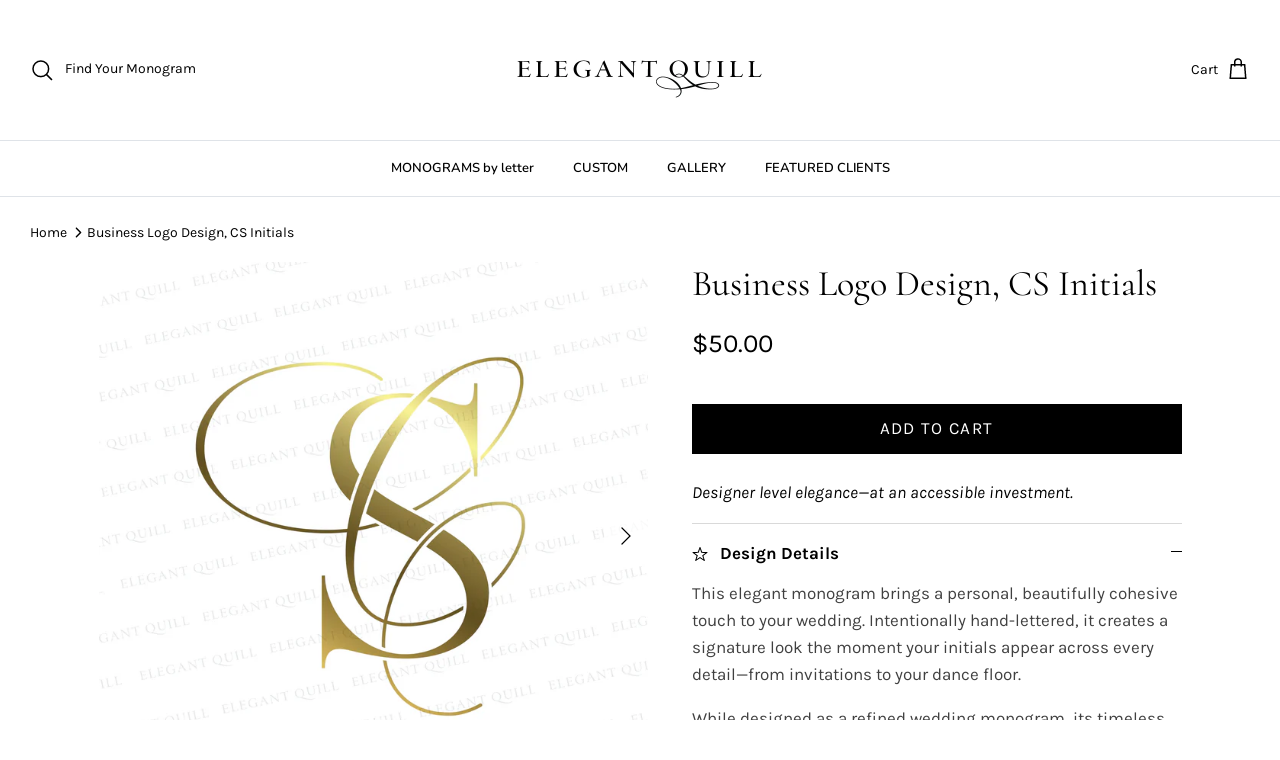

--- FILE ---
content_type: text/html; charset=utf-8
request_url: https://elegantquill.com/products/cs-monogram-classic
body_size: 26210
content:
<!DOCTYPE html><html lang="en" dir="ltr">
<head>
  <!-- Symmetry 5.7.0 -->

  <title>
    Business Logo Design, CS Initials &ndash; Elegant Quill
  </title>

  <meta charset="utf-8" />
<meta name="viewport" content="width=device-width,initial-scale=1.0" />
<meta http-equiv="X-UA-Compatible" content="IE=edge">

<link rel="preconnect" href="https://cdn.shopify.com" crossorigin>
<link rel="preconnect" href="https://fonts.shopify.com" crossorigin>
<link rel="preconnect" href="https://monorail-edge.shopifysvc.com"><link rel="preload" as="font" href="//elegantquill.com/cdn/fonts/karla/karla_n4.40497e07df527e6a50e58fb17ef1950c72f3e32c.woff2" type="font/woff2" crossorigin><link rel="preload" as="font" href="//elegantquill.com/cdn/fonts/nunito/nunito_n6.1a6c50dce2e2b3b0d31e02dbd9146b5064bea503.woff2" type="font/woff2" crossorigin><link rel="preload" as="font" href="//elegantquill.com/cdn/fonts/cormorant/cormorant_n4.bd66e8e0031690b46374315bd1c15a17a8dcd450.woff2" type="font/woff2" crossorigin><link rel="preload" as="font" href="//elegantquill.com/cdn/fonts/cormorant/cormorant_n4.bd66e8e0031690b46374315bd1c15a17a8dcd450.woff2" type="font/woff2" crossorigin><link rel="preload" href="//elegantquill.com/cdn/shop/t/16/assets/vendor.min.js?v=11589511144441591071765993348" as="script">
<link rel="preload" href="//elegantquill.com/cdn/shop/t/16/assets/theme.js?v=152780752248405015711765993348" as="script"><link rel="canonical" href="https://elegantquill.com/products/cs-monogram-classic" /><link rel="icon" href="//elegantquill.com/cdn/shop/files/Elegant-Quill-favicon.png?crop=center&height=48&v=1765942597&width=48" type="image/png"><meta name="description" content="Business logo design, CS initials for weddings, business, personal use">
<style>
    @font-face {
  font-family: Karla;
  font-weight: 400;
  font-style: normal;
  font-display: fallback;
  src: url("//elegantquill.com/cdn/fonts/karla/karla_n4.40497e07df527e6a50e58fb17ef1950c72f3e32c.woff2") format("woff2"),
       url("//elegantquill.com/cdn/fonts/karla/karla_n4.e9f6f9de321061073c6bfe03c28976ba8ce6ee18.woff") format("woff");
}

    @font-face {
  font-family: Karla;
  font-weight: 700;
  font-style: normal;
  font-display: fallback;
  src: url("//elegantquill.com/cdn/fonts/karla/karla_n7.4358a847d4875593d69cfc3f8cc0b44c17b3ed03.woff2") format("woff2"),
       url("//elegantquill.com/cdn/fonts/karla/karla_n7.96e322f6d76ce794f25fa29e55d6997c3fb656b6.woff") format("woff");
}

    @font-face {
  font-family: Karla;
  font-weight: 500;
  font-style: normal;
  font-display: fallback;
  src: url("//elegantquill.com/cdn/fonts/karla/karla_n5.0f2c50ba88af8c39d2756f2fc9dfccf18f808828.woff2") format("woff2"),
       url("//elegantquill.com/cdn/fonts/karla/karla_n5.88d3e57f788ee4a41fa11fc99b9881ce077acdc2.woff") format("woff");
}

    @font-face {
  font-family: Karla;
  font-weight: 400;
  font-style: italic;
  font-display: fallback;
  src: url("//elegantquill.com/cdn/fonts/karla/karla_i4.2086039c16bcc3a78a72a2f7b471e3c4a7f873a6.woff2") format("woff2"),
       url("//elegantquill.com/cdn/fonts/karla/karla_i4.7b9f59841a5960c16fa2a897a0716c8ebb183221.woff") format("woff");
}

    @font-face {
  font-family: Karla;
  font-weight: 700;
  font-style: italic;
  font-display: fallback;
  src: url("//elegantquill.com/cdn/fonts/karla/karla_i7.fe031cd65d6e02906286add4f6dda06afc2615f0.woff2") format("woff2"),
       url("//elegantquill.com/cdn/fonts/karla/karla_i7.816d4949fa7f7d79314595d7003eda5b44e959e3.woff") format("woff");
}

    @font-face {
  font-family: Cormorant;
  font-weight: 400;
  font-style: normal;
  font-display: fallback;
  src: url("//elegantquill.com/cdn/fonts/cormorant/cormorant_n4.bd66e8e0031690b46374315bd1c15a17a8dcd450.woff2") format("woff2"),
       url("//elegantquill.com/cdn/fonts/cormorant/cormorant_n4.e5604516683cb4cc166c001f2ff5f387255e3b45.woff") format("woff");
}

    @font-face {
  font-family: Cormorant;
  font-weight: 400;
  font-style: normal;
  font-display: fallback;
  src: url("//elegantquill.com/cdn/fonts/cormorant/cormorant_n4.bd66e8e0031690b46374315bd1c15a17a8dcd450.woff2") format("woff2"),
       url("//elegantquill.com/cdn/fonts/cormorant/cormorant_n4.e5604516683cb4cc166c001f2ff5f387255e3b45.woff") format("woff");
}

    @font-face {
  font-family: Nunito;
  font-weight: 600;
  font-style: normal;
  font-display: fallback;
  src: url("//elegantquill.com/cdn/fonts/nunito/nunito_n6.1a6c50dce2e2b3b0d31e02dbd9146b5064bea503.woff2") format("woff2"),
       url("//elegantquill.com/cdn/fonts/nunito/nunito_n6.6b124f3eac46044b98c99f2feb057208e260962f.woff") format("woff");
}

    @font-face {
  font-family: Nunito;
  font-weight: 600;
  font-style: normal;
  font-display: fallback;
  src: url("//elegantquill.com/cdn/fonts/nunito/nunito_n6.1a6c50dce2e2b3b0d31e02dbd9146b5064bea503.woff2") format("woff2"),
       url("//elegantquill.com/cdn/fonts/nunito/nunito_n6.6b124f3eac46044b98c99f2feb057208e260962f.woff") format("woff");
}

  </style>

  <meta property="og:site_name" content="Elegant Quill">
<meta property="og:url" content="https://elegantquill.com/products/cs-monogram-classic">
<meta property="og:title" content="Business Logo Design, CS Initials">
<meta property="og:type" content="product">
<meta property="og:description" content="Business logo design, CS initials for weddings, business, personal use"><meta property="og:image" content="http://elegantquill.com/cdn/shop/products/business-logo-design-CS-initials_1200x1200.png?v=1656745924">
  <meta property="og:image:secure_url" content="https://elegantquill.com/cdn/shop/products/business-logo-design-CS-initials_1200x1200.png?v=1656745924">
  <meta property="og:image:width" content="2000">
  <meta property="og:image:height" content="2000"><meta property="og:price:amount" content="50.00">
  <meta property="og:price:currency" content="USD"><meta name="twitter:card" content="summary_large_image">
<meta name="twitter:title" content="Business Logo Design, CS Initials">
<meta name="twitter:description" content="Business logo design, CS initials for weddings, business, personal use">


  <link href="//elegantquill.com/cdn/shop/t/16/assets/styles.css?v=170111166773007813741765993348" rel="stylesheet" type="text/css" media="all" />
<script>
    window.theme = window.theme || {};
    theme.money_format_with_product_code_preference = "${{amount}}";
    theme.money_format_with_cart_code_preference = "${{amount}}";
    theme.money_format = "${{amount}}";
    theme.strings = {
      previous: "Previous",
      next: "Next",
      addressError: "Error looking up that address",
      addressNoResults: "No results for that address",
      addressQueryLimit: "You have exceeded the Google API usage limit. Consider upgrading to a \u003ca href=\"https:\/\/developers.google.com\/maps\/premium\/usage-limits\"\u003ePremium Plan\u003c\/a\u003e.",
      authError: "There was a problem authenticating your Google Maps API Key.",
      icon_labels_left: "Left",
      icon_labels_right: "Right",
      icon_labels_down: "Down",
      icon_labels_close: "Close",
      icon_labels_plus: "Plus",
      imageSlider: "Image slider",
      cart_terms_confirmation: "You must agree to the terms and conditions before continuing.",
      products_listing_from: "From",
      layout_live_search_see_all: "See all results",
      products_product_add_to_cart: "Add to Cart",
      products_variant_no_stock: "Sold out",
      products_variant_non_existent: "Unavailable",
      products_product_pick_a: "Pick a",
      general_navigation_menu_toggle_aria_label: "Toggle menu",
      general_accessibility_labels_close: "Close",
      products_product_adding_to_cart: "Adding",
      products_product_added_to_cart: "Added to cart",
      general_quick_search_pages: "Pages",
      general_quick_search_no_results: "Sorry, we couldn\u0026#39;t find any results",
      collections_general_see_all_subcollections: "See all..."
    };
    theme.routes = {
      cart_url: '/cart',
      cart_add_url: '/cart/add.js',
      cart_change_url: '/cart/change',
      predictive_search_url: '/search/suggest'
    };
    theme.settings = {
      cart_type: "drawer",
      quickbuy_style: "off",
      avoid_orphans: true
    };
    document.documentElement.classList.add('js');
  </script>

  <script src="//elegantquill.com/cdn/shop/t/16/assets/vendor.min.js?v=11589511144441591071765993348" defer="defer"></script>
  <script src="//elegantquill.com/cdn/shop/t/16/assets/theme.js?v=152780752248405015711765993348" defer="defer"></script>

  <script>window.performance && window.performance.mark && window.performance.mark('shopify.content_for_header.start');</script><meta name="google-site-verification" content="y7voLCJoynoUuIoiMB5UuicJNAaIOC94TPP54PtjW9g">
<meta id="shopify-digital-wallet" name="shopify-digital-wallet" content="/56439963690/digital_wallets/dialog">
<meta name="shopify-checkout-api-token" content="abc2c3837a1c6059918e8e988b2852ea">
<meta id="in-context-paypal-metadata" data-shop-id="56439963690" data-venmo-supported="true" data-environment="production" data-locale="en_US" data-paypal-v4="true" data-currency="USD">
<link rel="alternate" hreflang="x-default" href="https://elegantquill.com/products/cs-monogram-classic">
<link rel="alternate" hreflang="en" href="https://elegantquill.com/products/cs-monogram-classic">
<link rel="alternate" hreflang="en-CA" href="https://elegantquill.com/en-ca/products/cs-monogram-classic">
<link rel="alternate" type="application/json+oembed" href="https://elegantquill.com/products/cs-monogram-classic.oembed">
<script async="async" src="/checkouts/internal/preloads.js?locale=en-US"></script>
<link rel="preconnect" href="https://shop.app" crossorigin="anonymous">
<script async="async" src="https://shop.app/checkouts/internal/preloads.js?locale=en-US&shop_id=56439963690" crossorigin="anonymous"></script>
<script id="apple-pay-shop-capabilities" type="application/json">{"shopId":56439963690,"countryCode":"US","currencyCode":"USD","merchantCapabilities":["supports3DS"],"merchantId":"gid:\/\/shopify\/Shop\/56439963690","merchantName":"Elegant Quill","requiredBillingContactFields":["postalAddress","email"],"requiredShippingContactFields":["postalAddress","email"],"shippingType":"shipping","supportedNetworks":["visa","masterCard","amex","discover","elo","jcb"],"total":{"type":"pending","label":"Elegant Quill","amount":"1.00"},"shopifyPaymentsEnabled":true,"supportsSubscriptions":true}</script>
<script id="shopify-features" type="application/json">{"accessToken":"abc2c3837a1c6059918e8e988b2852ea","betas":["rich-media-storefront-analytics"],"domain":"elegantquill.com","predictiveSearch":true,"shopId":56439963690,"locale":"en"}</script>
<script>var Shopify = Shopify || {};
Shopify.shop = "elegant-quill.myshopify.com";
Shopify.locale = "en";
Shopify.currency = {"active":"USD","rate":"1.0"};
Shopify.country = "US";
Shopify.theme = {"name":"Copy of November 2025 Symmetry Theme 5.6.0","id":143647178794,"schema_name":"Symmetry","schema_version":"5.7.0","theme_store_id":568,"role":"main"};
Shopify.theme.handle = "null";
Shopify.theme.style = {"id":null,"handle":null};
Shopify.cdnHost = "elegantquill.com/cdn";
Shopify.routes = Shopify.routes || {};
Shopify.routes.root = "/";</script>
<script type="module">!function(o){(o.Shopify=o.Shopify||{}).modules=!0}(window);</script>
<script>!function(o){function n(){var o=[];function n(){o.push(Array.prototype.slice.apply(arguments))}return n.q=o,n}var t=o.Shopify=o.Shopify||{};t.loadFeatures=n(),t.autoloadFeatures=n()}(window);</script>
<script>
  window.ShopifyPay = window.ShopifyPay || {};
  window.ShopifyPay.apiHost = "shop.app\/pay";
  window.ShopifyPay.redirectState = null;
</script>
<script id="shop-js-analytics" type="application/json">{"pageType":"product"}</script>
<script defer="defer" async type="module" src="//elegantquill.com/cdn/shopifycloud/shop-js/modules/v2/client.init-shop-cart-sync_C5BV16lS.en.esm.js"></script>
<script defer="defer" async type="module" src="//elegantquill.com/cdn/shopifycloud/shop-js/modules/v2/chunk.common_CygWptCX.esm.js"></script>
<script type="module">
  await import("//elegantquill.com/cdn/shopifycloud/shop-js/modules/v2/client.init-shop-cart-sync_C5BV16lS.en.esm.js");
await import("//elegantquill.com/cdn/shopifycloud/shop-js/modules/v2/chunk.common_CygWptCX.esm.js");

  window.Shopify.SignInWithShop?.initShopCartSync?.({"fedCMEnabled":true,"windoidEnabled":true});

</script>
<script>
  window.Shopify = window.Shopify || {};
  if (!window.Shopify.featureAssets) window.Shopify.featureAssets = {};
  window.Shopify.featureAssets['shop-js'] = {"shop-cart-sync":["modules/v2/client.shop-cart-sync_ZFArdW7E.en.esm.js","modules/v2/chunk.common_CygWptCX.esm.js"],"init-fed-cm":["modules/v2/client.init-fed-cm_CmiC4vf6.en.esm.js","modules/v2/chunk.common_CygWptCX.esm.js"],"shop-button":["modules/v2/client.shop-button_tlx5R9nI.en.esm.js","modules/v2/chunk.common_CygWptCX.esm.js"],"shop-cash-offers":["modules/v2/client.shop-cash-offers_DOA2yAJr.en.esm.js","modules/v2/chunk.common_CygWptCX.esm.js","modules/v2/chunk.modal_D71HUcav.esm.js"],"init-windoid":["modules/v2/client.init-windoid_sURxWdc1.en.esm.js","modules/v2/chunk.common_CygWptCX.esm.js"],"shop-toast-manager":["modules/v2/client.shop-toast-manager_ClPi3nE9.en.esm.js","modules/v2/chunk.common_CygWptCX.esm.js"],"init-shop-email-lookup-coordinator":["modules/v2/client.init-shop-email-lookup-coordinator_B8hsDcYM.en.esm.js","modules/v2/chunk.common_CygWptCX.esm.js"],"init-shop-cart-sync":["modules/v2/client.init-shop-cart-sync_C5BV16lS.en.esm.js","modules/v2/chunk.common_CygWptCX.esm.js"],"avatar":["modules/v2/client.avatar_BTnouDA3.en.esm.js"],"pay-button":["modules/v2/client.pay-button_FdsNuTd3.en.esm.js","modules/v2/chunk.common_CygWptCX.esm.js"],"init-customer-accounts":["modules/v2/client.init-customer-accounts_DxDtT_ad.en.esm.js","modules/v2/client.shop-login-button_C5VAVYt1.en.esm.js","modules/v2/chunk.common_CygWptCX.esm.js","modules/v2/chunk.modal_D71HUcav.esm.js"],"init-shop-for-new-customer-accounts":["modules/v2/client.init-shop-for-new-customer-accounts_ChsxoAhi.en.esm.js","modules/v2/client.shop-login-button_C5VAVYt1.en.esm.js","modules/v2/chunk.common_CygWptCX.esm.js","modules/v2/chunk.modal_D71HUcav.esm.js"],"shop-login-button":["modules/v2/client.shop-login-button_C5VAVYt1.en.esm.js","modules/v2/chunk.common_CygWptCX.esm.js","modules/v2/chunk.modal_D71HUcav.esm.js"],"init-customer-accounts-sign-up":["modules/v2/client.init-customer-accounts-sign-up_CPSyQ0Tj.en.esm.js","modules/v2/client.shop-login-button_C5VAVYt1.en.esm.js","modules/v2/chunk.common_CygWptCX.esm.js","modules/v2/chunk.modal_D71HUcav.esm.js"],"shop-follow-button":["modules/v2/client.shop-follow-button_Cva4Ekp9.en.esm.js","modules/v2/chunk.common_CygWptCX.esm.js","modules/v2/chunk.modal_D71HUcav.esm.js"],"checkout-modal":["modules/v2/client.checkout-modal_BPM8l0SH.en.esm.js","modules/v2/chunk.common_CygWptCX.esm.js","modules/v2/chunk.modal_D71HUcav.esm.js"],"lead-capture":["modules/v2/client.lead-capture_Bi8yE_yS.en.esm.js","modules/v2/chunk.common_CygWptCX.esm.js","modules/v2/chunk.modal_D71HUcav.esm.js"],"shop-login":["modules/v2/client.shop-login_D6lNrXab.en.esm.js","modules/v2/chunk.common_CygWptCX.esm.js","modules/v2/chunk.modal_D71HUcav.esm.js"],"payment-terms":["modules/v2/client.payment-terms_CZxnsJam.en.esm.js","modules/v2/chunk.common_CygWptCX.esm.js","modules/v2/chunk.modal_D71HUcav.esm.js"]};
</script>
<script>(function() {
  var isLoaded = false;
  function asyncLoad() {
    if (isLoaded) return;
    isLoaded = true;
    var urls = ["https:\/\/cdn.nfcube.com\/instafeed-e205e8236c52c8706fb258384d78f0c0.js?shop=elegant-quill.myshopify.com","\/\/cdn.shopify.com\/proxy\/923ae631445de025d390d56a29b370e89b61a93757146ad9bd77b1ca0de8e206\/islandcloud.co\/custom-order-status.js?dd_version=1.0.11\u0026shop=elegant-quill.myshopify.com\u0026sp-cache-control=cHVibGljLCBtYXgtYWdlPTkwMA"];
    for (var i = 0; i < urls.length; i++) {
      var s = document.createElement('script');
      s.type = 'text/javascript';
      s.async = true;
      s.src = urls[i];
      var x = document.getElementsByTagName('script')[0];
      x.parentNode.insertBefore(s, x);
    }
  };
  if(window.attachEvent) {
    window.attachEvent('onload', asyncLoad);
  } else {
    window.addEventListener('load', asyncLoad, false);
  }
})();</script>
<script id="__st">var __st={"a":56439963690,"offset":-28800,"reqid":"dd54dc1e-80ec-4e46-9e20-6c38234c1066-1768624856","pageurl":"elegantquill.com\/products\/cs-monogram-classic","u":"9405c9d5ab77","p":"product","rtyp":"product","rid":6842371080234};</script>
<script>window.ShopifyPaypalV4VisibilityTracking = true;</script>
<script id="captcha-bootstrap">!function(){'use strict';const t='contact',e='account',n='new_comment',o=[[t,t],['blogs',n],['comments',n],[t,'customer']],c=[[e,'customer_login'],[e,'guest_login'],[e,'recover_customer_password'],[e,'create_customer']],r=t=>t.map((([t,e])=>`form[action*='/${t}']:not([data-nocaptcha='true']) input[name='form_type'][value='${e}']`)).join(','),a=t=>()=>t?[...document.querySelectorAll(t)].map((t=>t.form)):[];function s(){const t=[...o],e=r(t);return a(e)}const i='password',u='form_key',d=['recaptcha-v3-token','g-recaptcha-response','h-captcha-response',i],f=()=>{try{return window.sessionStorage}catch{return}},m='__shopify_v',_=t=>t.elements[u];function p(t,e,n=!1){try{const o=window.sessionStorage,c=JSON.parse(o.getItem(e)),{data:r}=function(t){const{data:e,action:n}=t;return t[m]||n?{data:e,action:n}:{data:t,action:n}}(c);for(const[e,n]of Object.entries(r))t.elements[e]&&(t.elements[e].value=n);n&&o.removeItem(e)}catch(o){console.error('form repopulation failed',{error:o})}}const l='form_type',E='cptcha';function T(t){t.dataset[E]=!0}const w=window,h=w.document,L='Shopify',v='ce_forms',y='captcha';let A=!1;((t,e)=>{const n=(g='f06e6c50-85a8-45c8-87d0-21a2b65856fe',I='https://cdn.shopify.com/shopifycloud/storefront-forms-hcaptcha/ce_storefront_forms_captcha_hcaptcha.v1.5.2.iife.js',D={infoText:'Protected by hCaptcha',privacyText:'Privacy',termsText:'Terms'},(t,e,n)=>{const o=w[L][v],c=o.bindForm;if(c)return c(t,g,e,D).then(n);var r;o.q.push([[t,g,e,D],n]),r=I,A||(h.body.append(Object.assign(h.createElement('script'),{id:'captcha-provider',async:!0,src:r})),A=!0)});var g,I,D;w[L]=w[L]||{},w[L][v]=w[L][v]||{},w[L][v].q=[],w[L][y]=w[L][y]||{},w[L][y].protect=function(t,e){n(t,void 0,e),T(t)},Object.freeze(w[L][y]),function(t,e,n,w,h,L){const[v,y,A,g]=function(t,e,n){const i=e?o:[],u=t?c:[],d=[...i,...u],f=r(d),m=r(i),_=r(d.filter((([t,e])=>n.includes(e))));return[a(f),a(m),a(_),s()]}(w,h,L),I=t=>{const e=t.target;return e instanceof HTMLFormElement?e:e&&e.form},D=t=>v().includes(t);t.addEventListener('submit',(t=>{const e=I(t);if(!e)return;const n=D(e)&&!e.dataset.hcaptchaBound&&!e.dataset.recaptchaBound,o=_(e),c=g().includes(e)&&(!o||!o.value);(n||c)&&t.preventDefault(),c&&!n&&(function(t){try{if(!f())return;!function(t){const e=f();if(!e)return;const n=_(t);if(!n)return;const o=n.value;o&&e.removeItem(o)}(t);const e=Array.from(Array(32),(()=>Math.random().toString(36)[2])).join('');!function(t,e){_(t)||t.append(Object.assign(document.createElement('input'),{type:'hidden',name:u})),t.elements[u].value=e}(t,e),function(t,e){const n=f();if(!n)return;const o=[...t.querySelectorAll(`input[type='${i}']`)].map((({name:t})=>t)),c=[...d,...o],r={};for(const[a,s]of new FormData(t).entries())c.includes(a)||(r[a]=s);n.setItem(e,JSON.stringify({[m]:1,action:t.action,data:r}))}(t,e)}catch(e){console.error('failed to persist form',e)}}(e),e.submit())}));const S=(t,e)=>{t&&!t.dataset[E]&&(n(t,e.some((e=>e===t))),T(t))};for(const o of['focusin','change'])t.addEventListener(o,(t=>{const e=I(t);D(e)&&S(e,y())}));const B=e.get('form_key'),M=e.get(l),P=B&&M;t.addEventListener('DOMContentLoaded',(()=>{const t=y();if(P)for(const e of t)e.elements[l].value===M&&p(e,B);[...new Set([...A(),...v().filter((t=>'true'===t.dataset.shopifyCaptcha))])].forEach((e=>S(e,t)))}))}(h,new URLSearchParams(w.location.search),n,t,e,['guest_login'])})(!0,!0)}();</script>
<script integrity="sha256-4kQ18oKyAcykRKYeNunJcIwy7WH5gtpwJnB7kiuLZ1E=" data-source-attribution="shopify.loadfeatures" defer="defer" src="//elegantquill.com/cdn/shopifycloud/storefront/assets/storefront/load_feature-a0a9edcb.js" crossorigin="anonymous"></script>
<script crossorigin="anonymous" defer="defer" src="//elegantquill.com/cdn/shopifycloud/storefront/assets/shopify_pay/storefront-65b4c6d7.js?v=20250812"></script>
<script data-source-attribution="shopify.dynamic_checkout.dynamic.init">var Shopify=Shopify||{};Shopify.PaymentButton=Shopify.PaymentButton||{isStorefrontPortableWallets:!0,init:function(){window.Shopify.PaymentButton.init=function(){};var t=document.createElement("script");t.src="https://elegantquill.com/cdn/shopifycloud/portable-wallets/latest/portable-wallets.en.js",t.type="module",document.head.appendChild(t)}};
</script>
<script data-source-attribution="shopify.dynamic_checkout.buyer_consent">
  function portableWalletsHideBuyerConsent(e){var t=document.getElementById("shopify-buyer-consent"),n=document.getElementById("shopify-subscription-policy-button");t&&n&&(t.classList.add("hidden"),t.setAttribute("aria-hidden","true"),n.removeEventListener("click",e))}function portableWalletsShowBuyerConsent(e){var t=document.getElementById("shopify-buyer-consent"),n=document.getElementById("shopify-subscription-policy-button");t&&n&&(t.classList.remove("hidden"),t.removeAttribute("aria-hidden"),n.addEventListener("click",e))}window.Shopify?.PaymentButton&&(window.Shopify.PaymentButton.hideBuyerConsent=portableWalletsHideBuyerConsent,window.Shopify.PaymentButton.showBuyerConsent=portableWalletsShowBuyerConsent);
</script>
<script data-source-attribution="shopify.dynamic_checkout.cart.bootstrap">document.addEventListener("DOMContentLoaded",(function(){function t(){return document.querySelector("shopify-accelerated-checkout-cart, shopify-accelerated-checkout")}if(t())Shopify.PaymentButton.init();else{new MutationObserver((function(e,n){t()&&(Shopify.PaymentButton.init(),n.disconnect())})).observe(document.body,{childList:!0,subtree:!0})}}));
</script>
<link id="shopify-accelerated-checkout-styles" rel="stylesheet" media="screen" href="https://elegantquill.com/cdn/shopifycloud/portable-wallets/latest/accelerated-checkout-backwards-compat.css" crossorigin="anonymous">
<style id="shopify-accelerated-checkout-cart">
        #shopify-buyer-consent {
  margin-top: 1em;
  display: inline-block;
  width: 100%;
}

#shopify-buyer-consent.hidden {
  display: none;
}

#shopify-subscription-policy-button {
  background: none;
  border: none;
  padding: 0;
  text-decoration: underline;
  font-size: inherit;
  cursor: pointer;
}

#shopify-subscription-policy-button::before {
  box-shadow: none;
}

      </style>

<script>window.performance && window.performance.mark && window.performance.mark('shopify.content_for_header.end');</script>
<!-- Rule Script Start --><script>window.checkout = {"note":null,"attributes":{},"original_total_price":0,"total_price":0,"total_discount":0,"total_weight":0.0,"item_count":0,"items":[],"requires_shipping":false,"currency":"USD","items_subtotal_price":0,"cart_level_discount_applications":[],"checkout_charge_amount":0};window.price_format = "${{amount}}";</script><!-- Rule Script End -->
 <!-- BEGIN app block: shopify://apps/rt-disable-right-click/blocks/app-embed/1a6da957-7246-46b1-9660-2fac7e573a37 --><script>
  window.roarJs = window.roarJs || {};
  roarJs.ProtectorConfig = {
    metafields: {
      shop: "elegant-quill.myshopify.com",
      settings: {"enabled":"1","param":{"image":"1","text":"1","keyboard":"1","alert":"0","alert_duration":"3","print":"1","legal":"1"},"texts":{"alert":"Content is protected!","print":"You are not allowed to print preview this page.","legal_header":"** LEGAL NOTICE **","legal_footer":"Please exit this area immediately.","legal_body":"All site content, including files, images, and written content is the property of Elegant Quill.\r\n\r\nAny attempts to mimic said content, or use it as your own without the direct consent of Elegant Quill may result in LEGAL ACTION against YOU."},"mobile":{"image":"1","text":"1"},"only1":"true"},
      moneyFormat: "${{amount}}"
    }
  }
</script>

<script src='https://cdn.shopify.com/extensions/019b3f8c-4deb-7edd-a77f-1462a1c4ebfc/protector-2/assets/protector.js' defer></script>


<!-- END app block --><!-- BEGIN app block: shopify://apps/scrolly/blocks/app-embed-block/6834cf1c-7dfe-49db-850d-5e0d94ae2b72 -->
<script async src="https://app.getscrolly.com/get_script/?shop_url=elegant-quill.myshopify.com"></script>


<!-- END app block --><link href="https://cdn.shopify.com/extensions/019b3f8c-4deb-7edd-a77f-1462a1c4ebfc/protector-2/assets/protector.css" rel="stylesheet" type="text/css" media="all">
<link href="https://monorail-edge.shopifysvc.com" rel="dns-prefetch">
<script>(function(){if ("sendBeacon" in navigator && "performance" in window) {try {var session_token_from_headers = performance.getEntriesByType('navigation')[0].serverTiming.find(x => x.name == '_s').description;} catch {var session_token_from_headers = undefined;}var session_cookie_matches = document.cookie.match(/_shopify_s=([^;]*)/);var session_token_from_cookie = session_cookie_matches && session_cookie_matches.length === 2 ? session_cookie_matches[1] : "";var session_token = session_token_from_headers || session_token_from_cookie || "";function handle_abandonment_event(e) {var entries = performance.getEntries().filter(function(entry) {return /monorail-edge.shopifysvc.com/.test(entry.name);});if (!window.abandonment_tracked && entries.length === 0) {window.abandonment_tracked = true;var currentMs = Date.now();var navigation_start = performance.timing.navigationStart;var payload = {shop_id: 56439963690,url: window.location.href,navigation_start,duration: currentMs - navigation_start,session_token,page_type: "product"};window.navigator.sendBeacon("https://monorail-edge.shopifysvc.com/v1/produce", JSON.stringify({schema_id: "online_store_buyer_site_abandonment/1.1",payload: payload,metadata: {event_created_at_ms: currentMs,event_sent_at_ms: currentMs}}));}}window.addEventListener('pagehide', handle_abandonment_event);}}());</script>
<script id="web-pixels-manager-setup">(function e(e,d,r,n,o){if(void 0===o&&(o={}),!Boolean(null===(a=null===(i=window.Shopify)||void 0===i?void 0:i.analytics)||void 0===a?void 0:a.replayQueue)){var i,a;window.Shopify=window.Shopify||{};var t=window.Shopify;t.analytics=t.analytics||{};var s=t.analytics;s.replayQueue=[],s.publish=function(e,d,r){return s.replayQueue.push([e,d,r]),!0};try{self.performance.mark("wpm:start")}catch(e){}var l=function(){var e={modern:/Edge?\/(1{2}[4-9]|1[2-9]\d|[2-9]\d{2}|\d{4,})\.\d+(\.\d+|)|Firefox\/(1{2}[4-9]|1[2-9]\d|[2-9]\d{2}|\d{4,})\.\d+(\.\d+|)|Chrom(ium|e)\/(9{2}|\d{3,})\.\d+(\.\d+|)|(Maci|X1{2}).+ Version\/(15\.\d+|(1[6-9]|[2-9]\d|\d{3,})\.\d+)([,.]\d+|)( \(\w+\)|)( Mobile\/\w+|) Safari\/|Chrome.+OPR\/(9{2}|\d{3,})\.\d+\.\d+|(CPU[ +]OS|iPhone[ +]OS|CPU[ +]iPhone|CPU IPhone OS|CPU iPad OS)[ +]+(15[._]\d+|(1[6-9]|[2-9]\d|\d{3,})[._]\d+)([._]\d+|)|Android:?[ /-](13[3-9]|1[4-9]\d|[2-9]\d{2}|\d{4,})(\.\d+|)(\.\d+|)|Android.+Firefox\/(13[5-9]|1[4-9]\d|[2-9]\d{2}|\d{4,})\.\d+(\.\d+|)|Android.+Chrom(ium|e)\/(13[3-9]|1[4-9]\d|[2-9]\d{2}|\d{4,})\.\d+(\.\d+|)|SamsungBrowser\/([2-9]\d|\d{3,})\.\d+/,legacy:/Edge?\/(1[6-9]|[2-9]\d|\d{3,})\.\d+(\.\d+|)|Firefox\/(5[4-9]|[6-9]\d|\d{3,})\.\d+(\.\d+|)|Chrom(ium|e)\/(5[1-9]|[6-9]\d|\d{3,})\.\d+(\.\d+|)([\d.]+$|.*Safari\/(?![\d.]+ Edge\/[\d.]+$))|(Maci|X1{2}).+ Version\/(10\.\d+|(1[1-9]|[2-9]\d|\d{3,})\.\d+)([,.]\d+|)( \(\w+\)|)( Mobile\/\w+|) Safari\/|Chrome.+OPR\/(3[89]|[4-9]\d|\d{3,})\.\d+\.\d+|(CPU[ +]OS|iPhone[ +]OS|CPU[ +]iPhone|CPU IPhone OS|CPU iPad OS)[ +]+(10[._]\d+|(1[1-9]|[2-9]\d|\d{3,})[._]\d+)([._]\d+|)|Android:?[ /-](13[3-9]|1[4-9]\d|[2-9]\d{2}|\d{4,})(\.\d+|)(\.\d+|)|Mobile Safari.+OPR\/([89]\d|\d{3,})\.\d+\.\d+|Android.+Firefox\/(13[5-9]|1[4-9]\d|[2-9]\d{2}|\d{4,})\.\d+(\.\d+|)|Android.+Chrom(ium|e)\/(13[3-9]|1[4-9]\d|[2-9]\d{2}|\d{4,})\.\d+(\.\d+|)|Android.+(UC? ?Browser|UCWEB|U3)[ /]?(15\.([5-9]|\d{2,})|(1[6-9]|[2-9]\d|\d{3,})\.\d+)\.\d+|SamsungBrowser\/(5\.\d+|([6-9]|\d{2,})\.\d+)|Android.+MQ{2}Browser\/(14(\.(9|\d{2,})|)|(1[5-9]|[2-9]\d|\d{3,})(\.\d+|))(\.\d+|)|K[Aa][Ii]OS\/(3\.\d+|([4-9]|\d{2,})\.\d+)(\.\d+|)/},d=e.modern,r=e.legacy,n=navigator.userAgent;return n.match(d)?"modern":n.match(r)?"legacy":"unknown"}(),u="modern"===l?"modern":"legacy",c=(null!=n?n:{modern:"",legacy:""})[u],f=function(e){return[e.baseUrl,"/wpm","/b",e.hashVersion,"modern"===e.buildTarget?"m":"l",".js"].join("")}({baseUrl:d,hashVersion:r,buildTarget:u}),m=function(e){var d=e.version,r=e.bundleTarget,n=e.surface,o=e.pageUrl,i=e.monorailEndpoint;return{emit:function(e){var a=e.status,t=e.errorMsg,s=(new Date).getTime(),l=JSON.stringify({metadata:{event_sent_at_ms:s},events:[{schema_id:"web_pixels_manager_load/3.1",payload:{version:d,bundle_target:r,page_url:o,status:a,surface:n,error_msg:t},metadata:{event_created_at_ms:s}}]});if(!i)return console&&console.warn&&console.warn("[Web Pixels Manager] No Monorail endpoint provided, skipping logging."),!1;try{return self.navigator.sendBeacon.bind(self.navigator)(i,l)}catch(e){}var u=new XMLHttpRequest;try{return u.open("POST",i,!0),u.setRequestHeader("Content-Type","text/plain"),u.send(l),!0}catch(e){return console&&console.warn&&console.warn("[Web Pixels Manager] Got an unhandled error while logging to Monorail."),!1}}}}({version:r,bundleTarget:l,surface:e.surface,pageUrl:self.location.href,monorailEndpoint:e.monorailEndpoint});try{o.browserTarget=l,function(e){var d=e.src,r=e.async,n=void 0===r||r,o=e.onload,i=e.onerror,a=e.sri,t=e.scriptDataAttributes,s=void 0===t?{}:t,l=document.createElement("script"),u=document.querySelector("head"),c=document.querySelector("body");if(l.async=n,l.src=d,a&&(l.integrity=a,l.crossOrigin="anonymous"),s)for(var f in s)if(Object.prototype.hasOwnProperty.call(s,f))try{l.dataset[f]=s[f]}catch(e){}if(o&&l.addEventListener("load",o),i&&l.addEventListener("error",i),u)u.appendChild(l);else{if(!c)throw new Error("Did not find a head or body element to append the script");c.appendChild(l)}}({src:f,async:!0,onload:function(){if(!function(){var e,d;return Boolean(null===(d=null===(e=window.Shopify)||void 0===e?void 0:e.analytics)||void 0===d?void 0:d.initialized)}()){var d=window.webPixelsManager.init(e)||void 0;if(d){var r=window.Shopify.analytics;r.replayQueue.forEach((function(e){var r=e[0],n=e[1],o=e[2];d.publishCustomEvent(r,n,o)})),r.replayQueue=[],r.publish=d.publishCustomEvent,r.visitor=d.visitor,r.initialized=!0}}},onerror:function(){return m.emit({status:"failed",errorMsg:"".concat(f," has failed to load")})},sri:function(e){var d=/^sha384-[A-Za-z0-9+/=]+$/;return"string"==typeof e&&d.test(e)}(c)?c:"",scriptDataAttributes:o}),m.emit({status:"loading"})}catch(e){m.emit({status:"failed",errorMsg:(null==e?void 0:e.message)||"Unknown error"})}}})({shopId: 56439963690,storefrontBaseUrl: "https://elegantquill.com",extensionsBaseUrl: "https://extensions.shopifycdn.com/cdn/shopifycloud/web-pixels-manager",monorailEndpoint: "https://monorail-edge.shopifysvc.com/unstable/produce_batch",surface: "storefront-renderer",enabledBetaFlags: ["2dca8a86"],webPixelsConfigList: [{"id":"337805354","configuration":"{\"config\":\"{\\\"google_tag_ids\\\":[\\\"G-G0R2P0FW2N\\\",\\\"GT-PZQVLCWW\\\"],\\\"target_country\\\":\\\"US\\\",\\\"gtag_events\\\":[{\\\"type\\\":\\\"search\\\",\\\"action_label\\\":\\\"G-G0R2P0FW2N\\\"},{\\\"type\\\":\\\"begin_checkout\\\",\\\"action_label\\\":\\\"G-G0R2P0FW2N\\\"},{\\\"type\\\":\\\"view_item\\\",\\\"action_label\\\":[\\\"G-G0R2P0FW2N\\\",\\\"MC-SHHZH9Y9T0\\\"]},{\\\"type\\\":\\\"purchase\\\",\\\"action_label\\\":[\\\"G-G0R2P0FW2N\\\",\\\"MC-SHHZH9Y9T0\\\"]},{\\\"type\\\":\\\"page_view\\\",\\\"action_label\\\":[\\\"G-G0R2P0FW2N\\\",\\\"MC-SHHZH9Y9T0\\\"]},{\\\"type\\\":\\\"add_payment_info\\\",\\\"action_label\\\":\\\"G-G0R2P0FW2N\\\"},{\\\"type\\\":\\\"add_to_cart\\\",\\\"action_label\\\":\\\"G-G0R2P0FW2N\\\"}],\\\"enable_monitoring_mode\\\":false}\"}","eventPayloadVersion":"v1","runtimeContext":"OPEN","scriptVersion":"b2a88bafab3e21179ed38636efcd8a93","type":"APP","apiClientId":1780363,"privacyPurposes":[],"dataSharingAdjustments":{"protectedCustomerApprovalScopes":["read_customer_address","read_customer_email","read_customer_name","read_customer_personal_data","read_customer_phone"]}},{"id":"45252650","configuration":"{\"tagID\":\"2612718336483\"}","eventPayloadVersion":"v1","runtimeContext":"STRICT","scriptVersion":"18031546ee651571ed29edbe71a3550b","type":"APP","apiClientId":3009811,"privacyPurposes":["ANALYTICS","MARKETING","SALE_OF_DATA"],"dataSharingAdjustments":{"protectedCustomerApprovalScopes":["read_customer_address","read_customer_email","read_customer_name","read_customer_personal_data","read_customer_phone"]}},{"id":"shopify-app-pixel","configuration":"{}","eventPayloadVersion":"v1","runtimeContext":"STRICT","scriptVersion":"0450","apiClientId":"shopify-pixel","type":"APP","privacyPurposes":["ANALYTICS","MARKETING"]},{"id":"shopify-custom-pixel","eventPayloadVersion":"v1","runtimeContext":"LAX","scriptVersion":"0450","apiClientId":"shopify-pixel","type":"CUSTOM","privacyPurposes":["ANALYTICS","MARKETING"]}],isMerchantRequest: false,initData: {"shop":{"name":"Elegant Quill","paymentSettings":{"currencyCode":"USD"},"myshopifyDomain":"elegant-quill.myshopify.com","countryCode":"US","storefrontUrl":"https:\/\/elegantquill.com"},"customer":null,"cart":null,"checkout":null,"productVariants":[{"price":{"amount":50.0,"currencyCode":"USD"},"product":{"title":"Business Logo Design, CS Initials","vendor":"Elegant Quill","id":"6842371080234","untranslatedTitle":"Business Logo Design, CS Initials","url":"\/products\/cs-monogram-classic","type":""},"id":"40264130265130","image":{"src":"\/\/elegantquill.com\/cdn\/shop\/products\/business-logo-design-CS-initials.png?v=1656745924"},"sku":"","title":"Default Title","untranslatedTitle":"Default Title"}],"purchasingCompany":null},},"https://elegantquill.com/cdn","fcfee988w5aeb613cpc8e4bc33m6693e112",{"modern":"","legacy":""},{"shopId":"56439963690","storefrontBaseUrl":"https:\/\/elegantquill.com","extensionBaseUrl":"https:\/\/extensions.shopifycdn.com\/cdn\/shopifycloud\/web-pixels-manager","surface":"storefront-renderer","enabledBetaFlags":"[\"2dca8a86\"]","isMerchantRequest":"false","hashVersion":"fcfee988w5aeb613cpc8e4bc33m6693e112","publish":"custom","events":"[[\"page_viewed\",{}],[\"product_viewed\",{\"productVariant\":{\"price\":{\"amount\":50.0,\"currencyCode\":\"USD\"},\"product\":{\"title\":\"Business Logo Design, CS Initials\",\"vendor\":\"Elegant Quill\",\"id\":\"6842371080234\",\"untranslatedTitle\":\"Business Logo Design, CS Initials\",\"url\":\"\/products\/cs-monogram-classic\",\"type\":\"\"},\"id\":\"40264130265130\",\"image\":{\"src\":\"\/\/elegantquill.com\/cdn\/shop\/products\/business-logo-design-CS-initials.png?v=1656745924\"},\"sku\":\"\",\"title\":\"Default Title\",\"untranslatedTitle\":\"Default Title\"}}]]"});</script><script>
  window.ShopifyAnalytics = window.ShopifyAnalytics || {};
  window.ShopifyAnalytics.meta = window.ShopifyAnalytics.meta || {};
  window.ShopifyAnalytics.meta.currency = 'USD';
  var meta = {"product":{"id":6842371080234,"gid":"gid:\/\/shopify\/Product\/6842371080234","vendor":"Elegant Quill","type":"","handle":"cs-monogram-classic","variants":[{"id":40264130265130,"price":5000,"name":"Business Logo Design, CS Initials","public_title":null,"sku":""}],"remote":false},"page":{"pageType":"product","resourceType":"product","resourceId":6842371080234,"requestId":"dd54dc1e-80ec-4e46-9e20-6c38234c1066-1768624856"}};
  for (var attr in meta) {
    window.ShopifyAnalytics.meta[attr] = meta[attr];
  }
</script>
<script class="analytics">
  (function () {
    var customDocumentWrite = function(content) {
      var jquery = null;

      if (window.jQuery) {
        jquery = window.jQuery;
      } else if (window.Checkout && window.Checkout.$) {
        jquery = window.Checkout.$;
      }

      if (jquery) {
        jquery('body').append(content);
      }
    };

    var hasLoggedConversion = function(token) {
      if (token) {
        return document.cookie.indexOf('loggedConversion=' + token) !== -1;
      }
      return false;
    }

    var setCookieIfConversion = function(token) {
      if (token) {
        var twoMonthsFromNow = new Date(Date.now());
        twoMonthsFromNow.setMonth(twoMonthsFromNow.getMonth() + 2);

        document.cookie = 'loggedConversion=' + token + '; expires=' + twoMonthsFromNow;
      }
    }

    var trekkie = window.ShopifyAnalytics.lib = window.trekkie = window.trekkie || [];
    if (trekkie.integrations) {
      return;
    }
    trekkie.methods = [
      'identify',
      'page',
      'ready',
      'track',
      'trackForm',
      'trackLink'
    ];
    trekkie.factory = function(method) {
      return function() {
        var args = Array.prototype.slice.call(arguments);
        args.unshift(method);
        trekkie.push(args);
        return trekkie;
      };
    };
    for (var i = 0; i < trekkie.methods.length; i++) {
      var key = trekkie.methods[i];
      trekkie[key] = trekkie.factory(key);
    }
    trekkie.load = function(config) {
      trekkie.config = config || {};
      trekkie.config.initialDocumentCookie = document.cookie;
      var first = document.getElementsByTagName('script')[0];
      var script = document.createElement('script');
      script.type = 'text/javascript';
      script.onerror = function(e) {
        var scriptFallback = document.createElement('script');
        scriptFallback.type = 'text/javascript';
        scriptFallback.onerror = function(error) {
                var Monorail = {
      produce: function produce(monorailDomain, schemaId, payload) {
        var currentMs = new Date().getTime();
        var event = {
          schema_id: schemaId,
          payload: payload,
          metadata: {
            event_created_at_ms: currentMs,
            event_sent_at_ms: currentMs
          }
        };
        return Monorail.sendRequest("https://" + monorailDomain + "/v1/produce", JSON.stringify(event));
      },
      sendRequest: function sendRequest(endpointUrl, payload) {
        // Try the sendBeacon API
        if (window && window.navigator && typeof window.navigator.sendBeacon === 'function' && typeof window.Blob === 'function' && !Monorail.isIos12()) {
          var blobData = new window.Blob([payload], {
            type: 'text/plain'
          });

          if (window.navigator.sendBeacon(endpointUrl, blobData)) {
            return true;
          } // sendBeacon was not successful

        } // XHR beacon

        var xhr = new XMLHttpRequest();

        try {
          xhr.open('POST', endpointUrl);
          xhr.setRequestHeader('Content-Type', 'text/plain');
          xhr.send(payload);
        } catch (e) {
          console.log(e);
        }

        return false;
      },
      isIos12: function isIos12() {
        return window.navigator.userAgent.lastIndexOf('iPhone; CPU iPhone OS 12_') !== -1 || window.navigator.userAgent.lastIndexOf('iPad; CPU OS 12_') !== -1;
      }
    };
    Monorail.produce('monorail-edge.shopifysvc.com',
      'trekkie_storefront_load_errors/1.1',
      {shop_id: 56439963690,
      theme_id: 143647178794,
      app_name: "storefront",
      context_url: window.location.href,
      source_url: "//elegantquill.com/cdn/s/trekkie.storefront.cd680fe47e6c39ca5d5df5f0a32d569bc48c0f27.min.js"});

        };
        scriptFallback.async = true;
        scriptFallback.src = '//elegantquill.com/cdn/s/trekkie.storefront.cd680fe47e6c39ca5d5df5f0a32d569bc48c0f27.min.js';
        first.parentNode.insertBefore(scriptFallback, first);
      };
      script.async = true;
      script.src = '//elegantquill.com/cdn/s/trekkie.storefront.cd680fe47e6c39ca5d5df5f0a32d569bc48c0f27.min.js';
      first.parentNode.insertBefore(script, first);
    };
    trekkie.load(
      {"Trekkie":{"appName":"storefront","development":false,"defaultAttributes":{"shopId":56439963690,"isMerchantRequest":null,"themeId":143647178794,"themeCityHash":"15276338566414067045","contentLanguage":"en","currency":"USD","eventMetadataId":"f36efa46-77bf-4015-95ec-285e9e88cd61"},"isServerSideCookieWritingEnabled":true,"monorailRegion":"shop_domain","enabledBetaFlags":["65f19447"]},"Session Attribution":{},"S2S":{"facebookCapiEnabled":false,"source":"trekkie-storefront-renderer","apiClientId":580111}}
    );

    var loaded = false;
    trekkie.ready(function() {
      if (loaded) return;
      loaded = true;

      window.ShopifyAnalytics.lib = window.trekkie;

      var originalDocumentWrite = document.write;
      document.write = customDocumentWrite;
      try { window.ShopifyAnalytics.merchantGoogleAnalytics.call(this); } catch(error) {};
      document.write = originalDocumentWrite;

      window.ShopifyAnalytics.lib.page(null,{"pageType":"product","resourceType":"product","resourceId":6842371080234,"requestId":"dd54dc1e-80ec-4e46-9e20-6c38234c1066-1768624856","shopifyEmitted":true});

      var match = window.location.pathname.match(/checkouts\/(.+)\/(thank_you|post_purchase)/)
      var token = match? match[1]: undefined;
      if (!hasLoggedConversion(token)) {
        setCookieIfConversion(token);
        window.ShopifyAnalytics.lib.track("Viewed Product",{"currency":"USD","variantId":40264130265130,"productId":6842371080234,"productGid":"gid:\/\/shopify\/Product\/6842371080234","name":"Business Logo Design, CS Initials","price":"50.00","sku":"","brand":"Elegant Quill","variant":null,"category":"","nonInteraction":true,"remote":false},undefined,undefined,{"shopifyEmitted":true});
      window.ShopifyAnalytics.lib.track("monorail:\/\/trekkie_storefront_viewed_product\/1.1",{"currency":"USD","variantId":40264130265130,"productId":6842371080234,"productGid":"gid:\/\/shopify\/Product\/6842371080234","name":"Business Logo Design, CS Initials","price":"50.00","sku":"","brand":"Elegant Quill","variant":null,"category":"","nonInteraction":true,"remote":false,"referer":"https:\/\/elegantquill.com\/products\/cs-monogram-classic"});
      }
    });


        var eventsListenerScript = document.createElement('script');
        eventsListenerScript.async = true;
        eventsListenerScript.src = "//elegantquill.com/cdn/shopifycloud/storefront/assets/shop_events_listener-3da45d37.js";
        document.getElementsByTagName('head')[0].appendChild(eventsListenerScript);

})();</script>
<script
  defer
  src="https://elegantquill.com/cdn/shopifycloud/perf-kit/shopify-perf-kit-3.0.4.min.js"
  data-application="storefront-renderer"
  data-shop-id="56439963690"
  data-render-region="gcp-us-central1"
  data-page-type="product"
  data-theme-instance-id="143647178794"
  data-theme-name="Symmetry"
  data-theme-version="5.7.0"
  data-monorail-region="shop_domain"
  data-resource-timing-sampling-rate="10"
  data-shs="true"
  data-shs-beacon="true"
  data-shs-export-with-fetch="true"
  data-shs-logs-sample-rate="1"
  data-shs-beacon-endpoint="https://elegantquill.com/api/collect"
></script>
</head>

<body class="template-product
" data-cc-animate-timeout="0"><a class="skip-link visually-hidden" href="#content">Skip to content</a>

  <div id="shopify-section-announcement-bar" class="shopify-section section-announcement-bar">

</div>
  <div id="shopify-section-header" class="shopify-section section-header"><style data-shopify>
  .logo img {
    width: 260px;
  }
  .logo-area__middle--logo-image {
    max-width: 260px;
  }
  @media (max-width: 767.98px) {
    .logo img {
      width: 200px;
    }
  }</style>
<div data-section-type="header" data-cc-animate>
  <div id="pageheader" class="pageheader pageheader--layout-underneath">
    <div class="logo-area container container--no-max">
      <div class="logo-area__left">
        <div class="logo-area__left__inner">
          <button class="button notabutton mobile-nav-toggle" aria-label="Toggle menu" aria-controls="main-nav"><svg xmlns="http://www.w3.org/2000/svg" width="24" height="24" viewBox="0 0 24 24" fill="none" stroke="currentColor" stroke-width="1.5" stroke-linecap="round" stroke-linejoin="round" class="feather feather-menu" aria-hidden="true"><line x1="3" y1="12" x2="21" y2="12"></line><line x1="3" y1="6" x2="21" y2="6"></line><line x1="3" y1="18" x2="21" y2="18"></line></svg></button>
          
            <a class="show-search-link" href="/search" aria-label="Find Your Monogram">
              <span class="show-search-link__icon"><svg width="24px" height="24px" viewBox="0 0 24 24" aria-hidden="true">
    <g transform="translate(3.000000, 3.000000)" stroke="currentColor" stroke-width="1.5" fill="none" fill-rule="evenodd">
        <circle cx="7.82352941" cy="7.82352941" r="7.82352941"></circle>
        <line x1="13.9705882" y1="13.9705882" x2="18.4411765" y2="18.4411765" stroke-linecap="square"></line>
    </g>
</svg></span>
              <span class="show-search-link__text">Find Your Monogram</span>
            </a>
          
          
        </div>
      </div>

      <div class="logo-area__middle logo-area__middle--logo-image">
        <div class="logo-area__middle__inner">
          <div class="logo"><a class="logo__link" href="/" title="Elegant Quill"><img class="logo__image" src="//elegantquill.com/cdn/shop/files/Elegant-Quill-logo-main_520x.png?v=1765939047" alt="Elegant Quill logo" itemprop="logo" width="520" height="200" /></a></div>
        </div>
      </div>

      <div class="logo-area__right">
        <div class="logo-area__right__inner">
          
          
            <a class="show-search-link" href="/search">
              <span class="show-search-link__text">Find Your Monogram</span>
              <span class="show-search-link__icon"><svg width="24px" height="24px" viewBox="0 0 24 24" aria-hidden="true">
    <g transform="translate(3.000000, 3.000000)" stroke="currentColor" stroke-width="1.5" fill="none" fill-rule="evenodd">
        <circle cx="7.82352941" cy="7.82352941" r="7.82352941"></circle>
        <line x1="13.9705882" y1="13.9705882" x2="18.4411765" y2="18.4411765" stroke-linecap="square"></line>
    </g>
</svg></span>
            </a>
          
          <a href="/cart" class="cart-link">
            <span class="cart-link__label">Cart</span>
            <span class="cart-link__icon"><svg width="24px" height="24px" viewBox="0 0 24 24" aria-hidden="true">
  <g stroke="none" stroke-width="1" fill="none" fill-rule="evenodd">
    <rect x="0" y="0" width="24" height="24"></rect>
    <path d="M15.3214286,9.5 C15.3214286,7.93720195 15.3214286,6.5443448 15.3214286,5.32142857 C15.3214286,3.48705422 13.8343743,2 12,2 C10.1656257,2 8.67857143,3.48705422 8.67857143,5.32142857 C8.67857143,6.5443448 8.67857143,7.93720195 8.67857143,9.5" id="Oval-Copy-11" stroke="currentColor" stroke-width="1.5"></path>
    <polygon stroke="currentColor" stroke-width="1.5" points="5.35714286 7.70535714 18.6428571 7.70535714 19.75 21.2678571 4.25 21.2678571"></polygon>
  </g>
</svg></span>
          </a>
        </div>
      </div>
    </div><div id="main-search" class="main-search main-search--with-suggestions"
          data-live-search="false"
          data-live-search-price="false"
          data-live-search-vendor="false"
          data-live-search-meta="true"
          data-per-row-mob="2">

        <div class="main-search__container container">
          <button class="main-search__close button notabutton" aria-label="Close"><svg xmlns="http://www.w3.org/2000/svg" width="24" height="24" viewBox="0 0 24 24" fill="none" stroke="currentColor" stroke-width="2" stroke-linecap="round" stroke-linejoin="round" class="feather feather-x" aria-hidden="true"><line x1="18" y1="6" x2="6" y2="18"></line><line x1="6" y1="6" x2="18" y2="18"></line></svg></button>

          <form class="main-search__form" action="/search" method="get" autocomplete="off">
            <input type="hidden" name="type" value="product" />
            <input type="hidden" name="options[prefix]" value="last" />
            <div class="main-search__input-container">
              <input class="main-search__input" type="text" name="q" autocomplete="off" placeholder="Find your monogram" aria-label="Search Store" />
            </div>
            <button class="main-search__button button notabutton" type="submit" aria-label="Submit"><svg width="24px" height="24px" viewBox="0 0 24 24" aria-hidden="true">
    <g transform="translate(3.000000, 3.000000)" stroke="currentColor" stroke-width="1.5" fill="none" fill-rule="evenodd">
        <circle cx="7.82352941" cy="7.82352941" r="7.82352941"></circle>
        <line x1="13.9705882" y1="13.9705882" x2="18.4411765" y2="18.4411765" stroke-linecap="square"></line>
    </g>
</svg></button>
          </form>

          <div class="main-search__results"></div>

          
            <div class="main-search__suggestions">
              
                <div class="h4-style heading-font">To find your monogram, enter two letters in quotes (example: “AB”)</div>
              
              
            </div>
          
        </div>
      </div></div>

  <div id="main-nav" class="desktop-only">
    <div class="navigation navigation--main" role="navigation" aria-label="Primary navigation">
      <div class="navigation__tier-1-container">
        <ul class="navigation__tier-1">
  
<li class="navigation__item navigation__item--with-children navigation__item--with-mega-menu">
      <a href="#" class="navigation__link" aria-haspopup="true" aria-expanded="false" aria-controls="NavigationTier2-1">MONOGRAMS by letter</a>

      
        <a class="navigation__children-toggle" href="#"><svg xmlns="http://www.w3.org/2000/svg" width="24" height="24" viewBox="0 0 24 24" fill="none" stroke="currentColor" stroke-width="1.3" stroke-linecap="round" stroke-linejoin="round" class="feather feather-chevron-down"><title>Toggle menu</title><polyline points="6 9 12 15 18 9"></polyline></svg></a>

        <div id="NavigationTier2-1" class="navigation__tier-2-container navigation__child-tier"><div class="navigation__wide-promotion">
                <div class="container">
                  <div class="flexible-layout valign-middle"><div class="column column--full align-center">
                      <div class="feature-text-paired">

                        <div class="rte"><p><a href="/collections/a" title="A">A</a>‎‏‎‎‎<a href="/collections/b" title="B">B</a><a href="/collections/c" title="C">C</a><a href="/collections/d" title="D">D</a><a href="/collections/e" title="E">E</a><a href="/collections/f" title="F">F</a><a href="/collections/g" title="G">G</a>‏‏‎<a href="/collections/h" title="H">H</a><a href="/collections/i" title="I">I</a>‎‏<a href="/collections/j" title="J">J</a>‏‏‎‏‏‎<a href="/collections/k" title="K">K</a><a href="/collections/l" title="L">L</a>‏‏‎<a href="/collections/m" title="M">M</a>‎‏<a href="/collections/n" title="N">N</a><a href="/collections/o" title="O">O</a>‏‏‎<a href="/collections/p" title="P">P</a>‏‏‎‏‏‎<a href="/collections/q" title="Q">Q</a><a href="/collections/r" title="R">R</a>‏<a href="/collections/s" title="S">S</a>‏‏‎<a href="/collections/t" title="T">T</a><a href="/collections/u" title="U">U</a><a href="/collections/v" title="V">V</a><a href="/collections/w" title="W">W</a><a href="/collections/x" title="X">X</a>‎‏<a href="/collections/y" title="Y">Y</a><a href="/collections/z" title="Z">Z</a></p></div>

                        
                      </div>
                    </div>
                  </div>
                </div>
              </div></div>
      
    </li>
  
<li class="navigation__item">
      <a href="https://elegantquill.com/products/signature-monogram" class="navigation__link" >CUSTOM</a>

      
    </li>
  
<li class="navigation__item">
      <a href="/pages/gallery" class="navigation__link" >GALLERY</a>

      
    </li>
  
<li class="navigation__item">
      <a href="/blogs/featured-clients" class="navigation__link" >FEATURED CLIENTS</a>

      
    </li>
  
</ul>
      </div>
    </div>
  </div><script class="mobile-navigation-drawer-template" type="text/template">
    <div class="mobile-navigation-drawer" data-mobile-expand-with-entire-link="true">
      <div class="navigation navigation--main" role="navigation" aria-label="Primary navigation">
        <div class="navigation__tier-1-container">
          <div class="navigation__mobile-header">
            <a href="#" class="mobile-nav-back ltr-icon" aria-label="Back"><svg xmlns="http://www.w3.org/2000/svg" width="24" height="24" viewBox="0 0 24 24" fill="none" stroke="currentColor" stroke-width="1.3" stroke-linecap="round" stroke-linejoin="round" class="feather feather-chevron-left"><title>Left</title><polyline points="15 18 9 12 15 6"></polyline></svg></a>
            <span class="mobile-nav-title"></span>
            <a href="#" class="mobile-nav-toggle"  aria-label="Close"><svg xmlns="http://www.w3.org/2000/svg" width="24" height="24" viewBox="0 0 24 24" fill="none" stroke="currentColor" stroke-width="1.3" stroke-linecap="round" stroke-linejoin="round" class="feather feather-x" aria-hidden="true"><line x1="18" y1="6" x2="6" y2="18"></line><line x1="6" y1="6" x2="18" y2="18"></line></svg></a>
          </div>
          <ul class="navigation__tier-1">
  
<li class="navigation__item navigation__item--with-children navigation__item--with-small-menu">
      <a href="#" class="navigation__link" aria-haspopup="true" aria-expanded="false" aria-controls="NavigationTier2-1-mob">Monogram by Letter</a>

      
        <a class="navigation__children-toggle" href="#"><svg xmlns="http://www.w3.org/2000/svg" width="24" height="24" viewBox="0 0 24 24" fill="none" stroke="currentColor" stroke-width="1.3" stroke-linecap="round" stroke-linejoin="round" class="feather feather-chevron-down"><title>Toggle menu</title><polyline points="6 9 12 15 18 9"></polyline></svg></a>

        <div id="NavigationTier2-1-mob" class="navigation__tier-2-container navigation__child-tier"><div class="container">
              <ul class="navigation__tier-2">
                
                  
                    <li class="navigation__item">
                      <a href="/collections/a" class="navigation__link" >A</a>
                      

                      
                    </li>
                  
                    <li class="navigation__item">
                      <a href="/collections/b" class="navigation__link" >B</a>
                      

                      
                    </li>
                  
                    <li class="navigation__item">
                      <a href="/collections/c" class="navigation__link" >C</a>
                      

                      
                    </li>
                  
                    <li class="navigation__item">
                      <a href="/collections/d" class="navigation__link" >D</a>
                      

                      
                    </li>
                  
                    <li class="navigation__item">
                      <a href="/collections/e" class="navigation__link" >E</a>
                      

                      
                    </li>
                  
                    <li class="navigation__item">
                      <a href="/collections/f" class="navigation__link" >F</a>
                      

                      
                    </li>
                  
                    <li class="navigation__item">
                      <a href="/collections/g" class="navigation__link" >G</a>
                      

                      
                    </li>
                  
                    <li class="navigation__item">
                      <a href="/collections/h" class="navigation__link" >H</a>
                      

                      
                    </li>
                  
                    <li class="navigation__item">
                      <a href="/collections/i" class="navigation__link" >I</a>
                      

                      
                    </li>
                  
                    <li class="navigation__item">
                      <a href="/collections/j" class="navigation__link" >J</a>
                      

                      
                    </li>
                  
                    <li class="navigation__item">
                      <a href="/collections/k" class="navigation__link" >K</a>
                      

                      
                    </li>
                  
                    <li class="navigation__item">
                      <a href="/collections/l" class="navigation__link" >L</a>
                      

                      
                    </li>
                  
                    <li class="navigation__item">
                      <a href="/collections/m" class="navigation__link" >M</a>
                      

                      
                    </li>
                  
                    <li class="navigation__item">
                      <a href="/collections/n" class="navigation__link" >N</a>
                      

                      
                    </li>
                  
                    <li class="navigation__item">
                      <a href="/collections/o" class="navigation__link" >O</a>
                      

                      
                    </li>
                  
                    <li class="navigation__item">
                      <a href="/collections/p" class="navigation__link" >P</a>
                      

                      
                    </li>
                  
                    <li class="navigation__item">
                      <a href="/collections/q" class="navigation__link" >Q</a>
                      

                      
                    </li>
                  
                    <li class="navigation__item">
                      <a href="/collections/r" class="navigation__link" >R</a>
                      

                      
                    </li>
                  
                    <li class="navigation__item">
                      <a href="/collections/s" class="navigation__link" >S</a>
                      

                      
                    </li>
                  
                    <li class="navigation__item">
                      <a href="/collections/t" class="navigation__link" >T</a>
                      

                      
                    </li>
                  
                    <li class="navigation__item">
                      <a href="/collections/u" class="navigation__link" >U</a>
                      

                      
                    </li>
                  
                    <li class="navigation__item">
                      <a href="/collections/v" class="navigation__link" >V</a>
                      

                      
                    </li>
                  
                    <li class="navigation__item">
                      <a href="/collections/w" class="navigation__link" >W</a>
                      

                      
                    </li>
                  
                    <li class="navigation__item">
                      <a href="/collections/x" class="navigation__link" >X</a>
                      

                      
                    </li>
                  
                    <li class="navigation__item">
                      <a href="/collections/y" class="navigation__link" >Y</a>
                      

                      
                    </li>
                  
                    <li class="navigation__item">
                      <a href="/collections/z" class="navigation__link" >Z</a>
                      

                      
                    </li>
                  
                
</ul>
            </div></div>
      
    </li>
  
<li class="navigation__item">
      <a href="https://elegantquill.com/products/signature-monogram" class="navigation__link" >Custom</a>

      
    </li>
  
<li class="navigation__item">
      <a href="/pages/gallery" class="navigation__link" >Gallery</a>

      
    </li>
  
<li class="navigation__item">
      <a href="/blogs/featured-clients" class="navigation__link" >Featured Clients</a>

      
    </li>
  
</ul>
          
        </div>
      </div>
    </div>
  </script>

  <a href="#" class="header-shade mobile-nav-toggle" aria-label="general.navigation_menu.toggle_aria_label"></a>
</div>
<style> #shopify-section-header .container {max-width: ;} #shopify-section-header .navigation__wide-promotion {font-size: 14px;} #shopify-section-header a {text-decoration: none;} #shopify-section-header .rte a {padding: 14px;} #shopify-section-header .rte a:hover {background-color: #ece1db;} #shopify-section-header .main-search__form {margin: 60px auto 20px auto;} #shopify-section-header .heading-font {margin-bottom: 40px;} </style></div>
  <div id="shopify-section-store-messages" class="shopify-section section-store-messages">
<div id="section-id-store-messages" data-section-type="store-messages" data-cc-animate>
    <style data-shopify>
      #section-id-store-messages {
        --background: #f4f6f8;
        --text-1: #171717;
        --text-2: #4c4c4b;
      }
    </style>
    <div class="store-messages messages-0 desktop-only">
      <div class="container cf"></div>
    </div></div>
</div>

  <main id="content" role="main">
    <div class="container cf">

      <div id="shopify-section-template--18935405576234__main" class="shopify-section section-main-product page-section-spacing page-section-spacing--no-top-mobile"><div data-section-type="main-product" data-components="accordion,custom-select,modal">
  
    <div class="container desktop-only not-in-quickbuy" data-cc-animate data-cc-animate-delay="0.2s">
      <div class="page-header">
        <script type="application/ld+json">
  {
    "@context": "https://schema.org",
    "@type": "BreadcrumbList",
    "itemListElement": [
      {
        "@type": "ListItem",
        "position": 1,
        "name": "Home",
        "item": "https:\/\/elegantquill.com\/"
      },{
          "@type": "ListItem",
          "position": 2,
          "name": "Business Logo Design, CS Initials",
          "item": "https:\/\/elegantquill.com\/products\/cs-monogram-classic"
        }]
  }
</script>
<nav class="breadcrumbs" aria-label="Breadcrumbs">
  <ol class="breadcrumbs-list">
    <li class="breadcrumbs-list__item">
      <a class="breadcrumbs-list__link" href="/">Home</a> <span class="icon"><svg xmlns="http://www.w3.org/2000/svg" width="24" height="24" viewBox="0 0 24 24" fill="none" stroke="currentColor" stroke-width="2" stroke-linecap="round" stroke-linejoin="round" class="feather feather-chevron-right"><title>Right</title><polyline points="9 18 15 12 9 6"></polyline></svg></span>
    </li><li class="breadcrumbs-list__item">
        <a class="breadcrumbs-list__link" href="/products/cs-monogram-classic" aria-current="page">Business Logo Design, CS Initials</a>
      </li></ol></nav>

      </div>
    </div>
  

  <div class="product-detail quickbuy-content spaced-row container">
    <div class="gallery gallery--layout-carousel-under gallery-size-medium product-column-left has-thumbnails"
      data-cc-animate
      data-cc-animate-delay="0.2s"
      data-variant-image-grouping="false"
      data-variant-image-grouping-option="Color,Colour,Couleur,Farbe"
      data-variant-image-grouping-option-index="">
      <div class="gallery__inner">
        <div class="main-image"><div class="slideshow product-slideshow slideshow--custom-initial" data-slick='{"adaptiveHeight":true,"initialSlide":0}'><div class="slide slide--custom-initial" data-media-id="22014727192618"><div id="FeaturedMedia-template--18935405576234__main-22014727192618-wrapper"
    class="product-media-wrapper"
    data-media-id="template--18935405576234__main-22014727192618"
    tabindex="-1">
  
      <div class="product-media product-media--image">
        <div class="rimage-outer-wrapper" style="max-width: 2000px">
  <div class="rimage-wrapper lazyload--placeholder" style="padding-top:100.0%"
       ><img class="rimage__image lazyload fade-in "
      data-src="//elegantquill.com/cdn/shop/products/business-logo-design-CS-initials_{width}x.png?v=1656745924"
      data-widths="[180, 220, 300, 360, 460, 540, 720, 900, 1080, 1296, 1512, 1728, 2048]"
      data-aspectratio="1.0"
      data-sizes="auto"
      alt="business logo design, CS logo gold"
      >

    <noscript>
      <img class="rimage__image" src="//elegantquill.com/cdn/shop/products/business-logo-design-CS-initials_1024x1024.png?v=1656745924" alt="business logo design, CS logo gold">
    </noscript>
  </div>
</div>

      </div>
    
</div>
</div><div class="slide" data-media-id="22014727225386"><div id="FeaturedMedia-template--18935405576234__main-22014727225386-wrapper"
    class="product-media-wrapper"
    data-media-id="template--18935405576234__main-22014727225386"
    tabindex="-1">
  
      <div class="product-media product-media--image">
        <div class="rimage-outer-wrapper" style="max-width: 2000px">
  <div class="rimage-wrapper lazyload--placeholder" style="padding-top:100.0%"
       ><img class="rimage__image lazyload fade-in "
      data-src="//elegantquill.com/cdn/shop/products/business-logo-design-CS-initials-2_{width}x.png?v=1656745924"
      data-widths="[180, 220, 300, 360, 460, 540, 720, 900, 1080, 1296, 1512, 1728, 2048]"
      data-aspectratio="1.0"
      data-sizes="auto"
      alt="business logo design, CS initials"
      >

    <noscript>
      <img class="rimage__image" src="//elegantquill.com/cdn/shop/products/business-logo-design-CS-initials-2_1024x1024.png?v=1656745924" alt="business logo design, CS initials">
    </noscript>
  </div>
</div>

      </div>
    
</div>
</div><div class="slide" data-media-id="27180530729002"><div id="FeaturedMedia-template--18935405576234__main-27180530729002-wrapper"
    class="product-media-wrapper"
    data-media-id="template--18935405576234__main-27180530729002"
    tabindex="-1">
  
      <div class="product-media product-media--image">
        <div class="rimage-outer-wrapper" style="max-width: 1200px">
  <div class="rimage-wrapper lazyload--placeholder" style="padding-top:100.0%"
       ><img class="rimage__image lazyload fade-in "
      data-src="//elegantquill.com/cdn/shop/files/imagine-your-monogram-on_{width}x.webp?v=1764351920"
      data-widths="[180, 220, 300, 360, 460, 540, 720, 900, 1080, 1296, 1512, 1728, 2048]"
      data-aspectratio="1.0"
      data-sizes="auto"
      alt="imagine your wedding monogram on the following wedding details"
      >

    <noscript>
      <img class="rimage__image" src="//elegantquill.com/cdn/shop/files/imagine-your-monogram-on_1024x1024.webp?v=1764351920" alt="imagine your wedding monogram on the following wedding details">
    </noscript>
  </div>
</div>

      </div>
    
</div>
</div><div class="slide" data-media-id="27180634210346"><div id="FeaturedMedia-template--18935405576234__main-27180634210346-wrapper"
    class="product-media-wrapper"
    data-media-id="template--18935405576234__main-27180634210346"
    tabindex="-1">
  
      <div class="product-media product-media--image">
        <div class="rimage-outer-wrapper" style="max-width: 1200px">
  <div class="rimage-wrapper lazyload--placeholder" style="padding-top:100.0%"
       ><img class="rimage__image lazyload fade-in "
      data-src="//elegantquill.com/cdn/shop/files/invitations_{width}x.webp?v=1764355370"
      data-widths="[180, 220, 300, 360, 460, 540, 720, 900, 1080, 1296, 1512, 1728, 2048]"
      data-aspectratio="1.0"
      data-sizes="auto"
      alt="Wedding monogram on an invitation wrapped with a black ribbon"
      >

    <noscript>
      <img class="rimage__image" src="//elegantquill.com/cdn/shop/files/invitations_1024x1024.webp?v=1764355370" alt="Wedding monogram on an invitation wrapped with a black ribbon">
    </noscript>
  </div>
</div>

      </div>
    
</div>
</div><div class="slide" data-media-id="27180640370730"><div id="FeaturedMedia-template--18935405576234__main-27180640370730-wrapper"
    class="product-media-wrapper"
    data-media-id="template--18935405576234__main-27180640370730"
    tabindex="-1">
  
      <div class="product-media product-media--image">
        <div class="rimage-outer-wrapper" style="max-width: 1200px">
  <div class="rimage-wrapper lazyload--placeholder" style="padding-top:100.0%"
       ><img class="rimage__image lazyload fade-in "
      data-src="//elegantquill.com/cdn/shop/files/wax-seals_{width}x.webp?v=1764355756"
      data-widths="[180, 220, 300, 360, 460, 540, 720, 900, 1080, 1296, 1512, 1728, 2048]"
      data-aspectratio="1.0"
      data-sizes="auto"
      alt="gold wax seal with a wedding monogram"
      >

    <noscript>
      <img class="rimage__image" src="//elegantquill.com/cdn/shop/files/wax-seals_1024x1024.webp?v=1764355756" alt="gold wax seal with a wedding monogram">
    </noscript>
  </div>
</div>

      </div>
    
</div>
</div><div class="slide" data-media-id="27180648169514"><div id="FeaturedMedia-template--18935405576234__main-27180648169514-wrapper"
    class="product-media-wrapper"
    data-media-id="template--18935405576234__main-27180648169514"
    tabindex="-1">
  
      <div class="product-media product-media--image">
        <div class="rimage-outer-wrapper" style="max-width: 1200px">
  <div class="rimage-wrapper lazyload--placeholder" style="padding-top:100.0%"
       ><img class="rimage__image lazyload fade-in "
      data-src="//elegantquill.com/cdn/shop/files/ring-box_{width}x.webp?v=1764356204"
      data-widths="[180, 220, 300, 360, 460, 540, 720, 900, 1080, 1296, 1512, 1728, 2048]"
      data-aspectratio="1.0"
      data-sizes="auto"
      alt="wedding monogram engraved on gold lid of ring box"
      >

    <noscript>
      <img class="rimage__image" src="//elegantquill.com/cdn/shop/files/ring-box_1024x1024.webp?v=1764356204" alt="wedding monogram engraved on gold lid of ring box">
    </noscript>
  </div>
</div>

      </div>
    
</div>
</div><div class="slide" data-media-id="27180678742058"><div id="FeaturedMedia-template--18935405576234__main-27180678742058-wrapper"
    class="product-media-wrapper"
    data-media-id="template--18935405576234__main-27180678742058"
    tabindex="-1">
  
      <div class="product-media product-media--image">
        <div class="rimage-outer-wrapper" style="max-width: 1200px">
  <div class="rimage-wrapper lazyload--placeholder" style="padding-top:100.0%"
       ><img class="rimage__image lazyload fade-in "
      data-src="//elegantquill.com/cdn/shop/files/cups_{width}x.webp?v=1764357052"
      data-widths="[180, 220, 300, 360, 460, 540, 720, 900, 1080, 1296, 1512, 1728, 2048]"
      data-aspectratio="1.0"
      data-sizes="auto"
      alt="Wedding couple holding personalized plastic cups with a monogram and date."
      >

    <noscript>
      <img class="rimage__image" src="//elegantquill.com/cdn/shop/files/cups_1024x1024.webp?v=1764357052" alt="Wedding couple holding personalized plastic cups with a monogram and date.">
    </noscript>
  </div>
</div>

      </div>
    
</div>
</div><div class="slide" data-media-id="27180683132970"><div id="FeaturedMedia-template--18935405576234__main-27180683132970-wrapper"
    class="product-media-wrapper"
    data-media-id="template--18935405576234__main-27180683132970"
    tabindex="-1">
  
      <div class="product-media product-media--image">
        <div class="rimage-outer-wrapper" style="max-width: 1200px">
  <div class="rimage-wrapper lazyload--placeholder" style="padding-top:100.0%"
       ><img class="rimage__image lazyload fade-in "
      data-src="//elegantquill.com/cdn/shop/files/paper-napkins_{width}x.webp?v=1764357532"
      data-widths="[180, 220, 300, 360, 460, 540, 720, 900, 1080, 1296, 1512, 1728, 2048]"
      data-aspectratio="1.0"
      data-sizes="auto"
      alt=""
      >

    <noscript>
      <img class="rimage__image" src="//elegantquill.com/cdn/shop/files/paper-napkins_1024x1024.webp?v=1764357532" alt="">
    </noscript>
  </div>
</div>

      </div>
    
</div>
</div><div class="slide" data-media-id="27180689227818"><div id="FeaturedMedia-template--18935405576234__main-27180689227818-wrapper"
    class="product-media-wrapper"
    data-media-id="template--18935405576234__main-27180689227818"
    tabindex="-1">
  
      <div class="product-media product-media--image">
        <div class="rimage-outer-wrapper" style="max-width: 1200px">
  <div class="rimage-wrapper lazyload--placeholder" style="padding-top:100.0%"
       ><img class="rimage__image lazyload fade-in "
      data-src="//elegantquill.com/cdn/shop/files/embroidered-napkins_{width}x.webp?v=1764357999"
      data-widths="[180, 220, 300, 360, 460, 540, 720, 900, 1080, 1296, 1512, 1728, 2048]"
      data-aspectratio="1.0"
      data-sizes="auto"
      alt=""
      >

    <noscript>
      <img class="rimage__image" src="//elegantquill.com/cdn/shop/files/embroidered-napkins_1024x1024.webp?v=1764357999" alt="">
    </noscript>
  </div>
</div>

      </div>
    
</div>
</div><div class="slide" data-media-id="27180703481898"><div id="FeaturedMedia-template--18935405576234__main-27180703481898-wrapper"
    class="product-media-wrapper"
    data-media-id="template--18935405576234__main-27180703481898"
    tabindex="-1">
  
      <div class="product-media product-media--image">
        <div class="rimage-outer-wrapper" style="max-width: 1200px">
  <div class="rimage-wrapper lazyload--placeholder" style="padding-top:100.0%"
       ><img class="rimage__image lazyload fade-in "
      data-src="//elegantquill.com/cdn/shop/files/wall-decor_{width}x.webp?v=1764359060"
      data-widths="[180, 220, 300, 360, 460, 540, 720, 900, 1080, 1296, 1512, 1728, 2048]"
      data-aspectratio="1.0"
      data-sizes="auto"
      alt=""
      >

    <noscript>
      <img class="rimage__image" src="//elegantquill.com/cdn/shop/files/wall-decor_1024x1024.webp?v=1764359060" alt="">
    </noscript>
  </div>
</div>

      </div>
    
</div>
</div><div class="slide" data-media-id="27180737757226"><div id="FeaturedMedia-template--18935405576234__main-27180737757226-wrapper"
    class="product-media-wrapper"
    data-media-id="template--18935405576234__main-27180737757226"
    tabindex="-1">
  
      <div class="product-media product-media--image">
        <div class="rimage-outer-wrapper" style="max-width: 1200px">
  <div class="rimage-wrapper lazyload--placeholder" style="padding-top:100.0%"
       ><img class="rimage__image lazyload fade-in "
      data-src="//elegantquill.com/cdn/shop/files/seating-chart_{width}x.webp?v=1764360176"
      data-widths="[180, 220, 300, 360, 460, 540, 720, 900, 1080, 1296, 1512, 1728, 2048]"
      data-aspectratio="1.0"
      data-sizes="auto"
      alt=""
      >

    <noscript>
      <img class="rimage__image" src="//elegantquill.com/cdn/shop/files/seating-chart_1024x1024.webp?v=1764360176" alt="">
    </noscript>
  </div>
</div>

      </div>
    
</div>
</div><div class="slide" data-media-id="27180750536746"><div id="FeaturedMedia-template--18935405576234__main-27180750536746-wrapper"
    class="product-media-wrapper"
    data-media-id="template--18935405576234__main-27180750536746"
    tabindex="-1">
  
      <div class="product-media product-media--image">
        <div class="rimage-outer-wrapper" style="max-width: 1200px">
  <div class="rimage-wrapper lazyload--placeholder" style="padding-top:100.0%"
       ><img class="rimage__image lazyload fade-in "
      data-src="//elegantquill.com/cdn/shop/files/dance-floor_{width}x.webp?v=1764360531"
      data-widths="[180, 220, 300, 360, 460, 540, 720, 900, 1080, 1296, 1512, 1728, 2048]"
      data-aspectratio="1.0"
      data-sizes="auto"
      alt=""
      >

    <noscript>
      <img class="rimage__image" src="//elegantquill.com/cdn/shop/files/dance-floor_1024x1024.webp?v=1764360531" alt="">
    </noscript>
  </div>
</div>

      </div>
    
</div>
</div><div class="slide" data-media-id="27180757876778"><div id="FeaturedMedia-template--18935405576234__main-27180757876778-wrapper"
    class="product-media-wrapper"
    data-media-id="template--18935405576234__main-27180757876778"
    tabindex="-1">
  
      <div class="product-media product-media--image">
        <div class="rimage-outer-wrapper" style="max-width: 1200px">
  <div class="rimage-wrapper lazyload--placeholder" style="padding-top:100.0%"
       ><img class="rimage__image lazyload fade-in "
      data-src="//elegantquill.com/cdn/shop/files/pillows_{width}x.webp?v=1764360810"
      data-widths="[180, 220, 300, 360, 460, 540, 720, 900, 1080, 1296, 1512, 1728, 2048]"
      data-aspectratio="1.0"
      data-sizes="auto"
      alt=""
      >

    <noscript>
      <img class="rimage__image" src="//elegantquill.com/cdn/shop/files/pillows_1024x1024.webp?v=1764360810" alt="">
    </noscript>
  </div>
</div>

      </div>
    
</div>
</div><div class="slide" data-media-id="27236930486314"><div id="FeaturedMedia-template--18935405576234__main-27236930486314-wrapper"
    class="product-media-wrapper"
    data-media-id="template--18935405576234__main-27236930486314"
    tabindex="-1">
  
      <div class="product-media product-media--image">
        <div class="rimage-outer-wrapper" style="max-width: 1200px">
  <div class="rimage-wrapper lazyload--placeholder" style="padding-top:100.0%"
       ><img class="rimage__image lazyload fade-in "
      data-src="//elegantquill.com/cdn/shop/files/elevate-every-wedding-detail-with-wedding-monogram_{width}x.webp?v=1765208132"
      data-widths="[180, 220, 300, 360, 460, 540, 720, 900, 1080, 1296, 1512, 1728, 2048]"
      data-aspectratio="1.0"
      data-sizes="auto"
      alt=""
      >

    <noscript>
      <img class="rimage__image" src="//elegantquill.com/cdn/shop/files/elevate-every-wedding-detail-with-wedding-monogram_1024x1024.webp?v=1765208132" alt="">
    </noscript>
  </div>
</div>

      </div>
    
</div>
</div></div>

          <div class="slideshow-controls">
              <div class="slideshow-controls__arrows"></div>
          </div>

          <span class="product-label-list"><script id="variant-label-6842371080234-40264130265130" type="text/template"></script><div class="product-label-container"></div></span>

        </div>

        
          <div class="thumbnails">
            
              <a class="thumbnail thumbnail--media-image" href="#" data-media-id="22014727192618">
                <div class="rimage-outer-wrapper" style="max-width: 2000px">
  <div class="rimage-wrapper lazyload--placeholder" style="padding-top:100.0%"
       ><img class="rimage__image lazyload fade-in "
      data-src="//elegantquill.com/cdn/shop/products/business-logo-design-CS-initials_{width}x.png?v=1656745924"
      data-widths="[180, 220, 300, 360, 460, 540, 720, 900, 1080, 1296, 1512, 1728, 2048]"
      data-aspectratio="1.0"
      data-sizes="auto"
      alt="business logo design, CS logo gold"
      >

    <noscript>
      <img class="rimage__image" src="//elegantquill.com/cdn/shop/products/business-logo-design-CS-initials_1024x1024.png?v=1656745924" alt="business logo design, CS logo gold">
    </noscript>
  </div>
</div>

</a>
            
              <a class="thumbnail thumbnail--media-image" href="#" data-media-id="22014727225386">
                <div class="rimage-outer-wrapper" style="max-width: 2000px">
  <div class="rimage-wrapper lazyload--placeholder" style="padding-top:100.0%"
       ><img class="rimage__image lazyload fade-in "
      data-src="//elegantquill.com/cdn/shop/products/business-logo-design-CS-initials-2_{width}x.png?v=1656745924"
      data-widths="[180, 220, 300, 360, 460, 540, 720, 900, 1080, 1296, 1512, 1728, 2048]"
      data-aspectratio="1.0"
      data-sizes="auto"
      alt="business logo design, CS initials"
      >

    <noscript>
      <img class="rimage__image" src="//elegantquill.com/cdn/shop/products/business-logo-design-CS-initials-2_1024x1024.png?v=1656745924" alt="business logo design, CS initials">
    </noscript>
  </div>
</div>

</a>
            
              <a class="thumbnail thumbnail--media-image" href="#" data-media-id="27180530729002">
                <div class="rimage-outer-wrapper" style="max-width: 1200px">
  <div class="rimage-wrapper lazyload--placeholder" style="padding-top:100.0%"
       ><img class="rimage__image lazyload fade-in "
      data-src="//elegantquill.com/cdn/shop/files/imagine-your-monogram-on_{width}x.webp?v=1764351920"
      data-widths="[180, 220, 300, 360, 460, 540, 720, 900, 1080, 1296, 1512, 1728, 2048]"
      data-aspectratio="1.0"
      data-sizes="auto"
      alt="imagine your wedding monogram on the following wedding details"
      >

    <noscript>
      <img class="rimage__image" src="//elegantquill.com/cdn/shop/files/imagine-your-monogram-on_1024x1024.webp?v=1764351920" alt="imagine your wedding monogram on the following wedding details">
    </noscript>
  </div>
</div>

</a>
            
              <a class="thumbnail thumbnail--media-image" href="#" data-media-id="27180634210346">
                <div class="rimage-outer-wrapper" style="max-width: 1200px">
  <div class="rimage-wrapper lazyload--placeholder" style="padding-top:100.0%"
       ><img class="rimage__image lazyload fade-in "
      data-src="//elegantquill.com/cdn/shop/files/invitations_{width}x.webp?v=1764355370"
      data-widths="[180, 220, 300, 360, 460, 540, 720, 900, 1080, 1296, 1512, 1728, 2048]"
      data-aspectratio="1.0"
      data-sizes="auto"
      alt="Wedding monogram on an invitation wrapped with a black ribbon"
      >

    <noscript>
      <img class="rimage__image" src="//elegantquill.com/cdn/shop/files/invitations_1024x1024.webp?v=1764355370" alt="Wedding monogram on an invitation wrapped with a black ribbon">
    </noscript>
  </div>
</div>

</a>
            
              <a class="thumbnail thumbnail--media-image" href="#" data-media-id="27180640370730">
                <div class="rimage-outer-wrapper" style="max-width: 1200px">
  <div class="rimage-wrapper lazyload--placeholder" style="padding-top:100.0%"
       ><img class="rimage__image lazyload fade-in "
      data-src="//elegantquill.com/cdn/shop/files/wax-seals_{width}x.webp?v=1764355756"
      data-widths="[180, 220, 300, 360, 460, 540, 720, 900, 1080, 1296, 1512, 1728, 2048]"
      data-aspectratio="1.0"
      data-sizes="auto"
      alt="gold wax seal with a wedding monogram"
      >

    <noscript>
      <img class="rimage__image" src="//elegantquill.com/cdn/shop/files/wax-seals_1024x1024.webp?v=1764355756" alt="gold wax seal with a wedding monogram">
    </noscript>
  </div>
</div>

</a>
            
              <a class="thumbnail thumbnail--media-image" href="#" data-media-id="27180648169514">
                <div class="rimage-outer-wrapper" style="max-width: 1200px">
  <div class="rimage-wrapper lazyload--placeholder" style="padding-top:100.0%"
       ><img class="rimage__image lazyload fade-in "
      data-src="//elegantquill.com/cdn/shop/files/ring-box_{width}x.webp?v=1764356204"
      data-widths="[180, 220, 300, 360, 460, 540, 720, 900, 1080, 1296, 1512, 1728, 2048]"
      data-aspectratio="1.0"
      data-sizes="auto"
      alt="wedding monogram engraved on gold lid of ring box"
      >

    <noscript>
      <img class="rimage__image" src="//elegantquill.com/cdn/shop/files/ring-box_1024x1024.webp?v=1764356204" alt="wedding monogram engraved on gold lid of ring box">
    </noscript>
  </div>
</div>

</a>
            
              <a class="thumbnail thumbnail--media-image" href="#" data-media-id="27180678742058">
                <div class="rimage-outer-wrapper" style="max-width: 1200px">
  <div class="rimage-wrapper lazyload--placeholder" style="padding-top:100.0%"
       ><img class="rimage__image lazyload fade-in "
      data-src="//elegantquill.com/cdn/shop/files/cups_{width}x.webp?v=1764357052"
      data-widths="[180, 220, 300, 360, 460, 540, 720, 900, 1080, 1296, 1512, 1728, 2048]"
      data-aspectratio="1.0"
      data-sizes="auto"
      alt="Wedding couple holding personalized plastic cups with a monogram and date."
      >

    <noscript>
      <img class="rimage__image" src="//elegantquill.com/cdn/shop/files/cups_1024x1024.webp?v=1764357052" alt="Wedding couple holding personalized plastic cups with a monogram and date.">
    </noscript>
  </div>
</div>

</a>
            
              <a class="thumbnail thumbnail--media-image" href="#" data-media-id="27180683132970">
                <div class="rimage-outer-wrapper" style="max-width: 1200px">
  <div class="rimage-wrapper lazyload--placeholder" style="padding-top:100.0%"
       ><img class="rimage__image lazyload fade-in "
      data-src="//elegantquill.com/cdn/shop/files/paper-napkins_{width}x.webp?v=1764357532"
      data-widths="[180, 220, 300, 360, 460, 540, 720, 900, 1080, 1296, 1512, 1728, 2048]"
      data-aspectratio="1.0"
      data-sizes="auto"
      alt=""
      >

    <noscript>
      <img class="rimage__image" src="//elegantquill.com/cdn/shop/files/paper-napkins_1024x1024.webp?v=1764357532" alt="">
    </noscript>
  </div>
</div>

</a>
            
              <a class="thumbnail thumbnail--media-image" href="#" data-media-id="27180689227818">
                <div class="rimage-outer-wrapper" style="max-width: 1200px">
  <div class="rimage-wrapper lazyload--placeholder" style="padding-top:100.0%"
       ><img class="rimage__image lazyload fade-in "
      data-src="//elegantquill.com/cdn/shop/files/embroidered-napkins_{width}x.webp?v=1764357999"
      data-widths="[180, 220, 300, 360, 460, 540, 720, 900, 1080, 1296, 1512, 1728, 2048]"
      data-aspectratio="1.0"
      data-sizes="auto"
      alt=""
      >

    <noscript>
      <img class="rimage__image" src="//elegantquill.com/cdn/shop/files/embroidered-napkins_1024x1024.webp?v=1764357999" alt="">
    </noscript>
  </div>
</div>

</a>
            
              <a class="thumbnail thumbnail--media-image" href="#" data-media-id="27180703481898">
                <div class="rimage-outer-wrapper" style="max-width: 1200px">
  <div class="rimage-wrapper lazyload--placeholder" style="padding-top:100.0%"
       ><img class="rimage__image lazyload fade-in "
      data-src="//elegantquill.com/cdn/shop/files/wall-decor_{width}x.webp?v=1764359060"
      data-widths="[180, 220, 300, 360, 460, 540, 720, 900, 1080, 1296, 1512, 1728, 2048]"
      data-aspectratio="1.0"
      data-sizes="auto"
      alt=""
      >

    <noscript>
      <img class="rimage__image" src="//elegantquill.com/cdn/shop/files/wall-decor_1024x1024.webp?v=1764359060" alt="">
    </noscript>
  </div>
</div>

</a>
            
              <a class="thumbnail thumbnail--media-image" href="#" data-media-id="27180737757226">
                <div class="rimage-outer-wrapper" style="max-width: 1200px">
  <div class="rimage-wrapper lazyload--placeholder" style="padding-top:100.0%"
       ><img class="rimage__image lazyload fade-in "
      data-src="//elegantquill.com/cdn/shop/files/seating-chart_{width}x.webp?v=1764360176"
      data-widths="[180, 220, 300, 360, 460, 540, 720, 900, 1080, 1296, 1512, 1728, 2048]"
      data-aspectratio="1.0"
      data-sizes="auto"
      alt=""
      >

    <noscript>
      <img class="rimage__image" src="//elegantquill.com/cdn/shop/files/seating-chart_1024x1024.webp?v=1764360176" alt="">
    </noscript>
  </div>
</div>

</a>
            
              <a class="thumbnail thumbnail--media-image" href="#" data-media-id="27180750536746">
                <div class="rimage-outer-wrapper" style="max-width: 1200px">
  <div class="rimage-wrapper lazyload--placeholder" style="padding-top:100.0%"
       ><img class="rimage__image lazyload fade-in "
      data-src="//elegantquill.com/cdn/shop/files/dance-floor_{width}x.webp?v=1764360531"
      data-widths="[180, 220, 300, 360, 460, 540, 720, 900, 1080, 1296, 1512, 1728, 2048]"
      data-aspectratio="1.0"
      data-sizes="auto"
      alt=""
      >

    <noscript>
      <img class="rimage__image" src="//elegantquill.com/cdn/shop/files/dance-floor_1024x1024.webp?v=1764360531" alt="">
    </noscript>
  </div>
</div>

</a>
            
              <a class="thumbnail thumbnail--media-image" href="#" data-media-id="27180757876778">
                <div class="rimage-outer-wrapper" style="max-width: 1200px">
  <div class="rimage-wrapper lazyload--placeholder" style="padding-top:100.0%"
       ><img class="rimage__image lazyload fade-in "
      data-src="//elegantquill.com/cdn/shop/files/pillows_{width}x.webp?v=1764360810"
      data-widths="[180, 220, 300, 360, 460, 540, 720, 900, 1080, 1296, 1512, 1728, 2048]"
      data-aspectratio="1.0"
      data-sizes="auto"
      alt=""
      >

    <noscript>
      <img class="rimage__image" src="//elegantquill.com/cdn/shop/files/pillows_1024x1024.webp?v=1764360810" alt="">
    </noscript>
  </div>
</div>

</a>
            
              <a class="thumbnail thumbnail--media-image" href="#" data-media-id="27236930486314">
                <div class="rimage-outer-wrapper" style="max-width: 1200px">
  <div class="rimage-wrapper lazyload--placeholder" style="padding-top:100.0%"
       ><img class="rimage__image lazyload fade-in "
      data-src="//elegantquill.com/cdn/shop/files/elevate-every-wedding-detail-with-wedding-monogram_{width}x.webp?v=1765208132"
      data-widths="[180, 220, 300, 360, 460, 540, 720, 900, 1080, 1296, 1512, 1728, 2048]"
      data-aspectratio="1.0"
      data-sizes="auto"
      alt=""
      >

    <noscript>
      <img class="rimage__image" src="//elegantquill.com/cdn/shop/files/elevate-every-wedding-detail-with-wedding-monogram_1024x1024.webp?v=1765208132" alt="">
    </noscript>
  </div>
</div>

</a>
            
          </div>
        
      </div>
    </div>

    <div class="detail product-column-right" data-cc-animate data-cc-animate-delay="0.2s">
      <div class="product-form" data-ajax-add-to-cart="true" data-product-id="6842371080234" data-enable-history-state="true">
          
              <div class="title-row" >
                <h1 class="title">Business Logo Design, CS Initials</h1>
              </div>

            
        
          
              <div class="price-container" >
                <div class="variant-visibility-area"><script type="text/template" data-variant-id="40264130265130"><div class="price-area">
                          <div class="price h4-style ">
                            <span class="current-price theme-money">$50.00</span>
                            
                          </div>

                          
                        </div></script><div class="price-area">
                          <div class="price h4-style ">
                            <span class="current-price theme-money">$50.00</span>
                            
                          </div>

                          
                        </div><script type="text/template" data-variant-id=""><div class="price-area"><div class="price h4-style ">
                          
                          <span class="current-price theme-money">$50.00
</span>
                          

                          
                        </div>
                      </div></script>

                  
                </div>

                <div class="price-descriptors"><form method="post" action="/cart/add" id="product-form-template--18935405576234__main-6842371080234-installments" accept-charset="UTF-8" class="shopify-product-form" enctype="multipart/form-data"><input type="hidden" name="form_type" value="product" /><input type="hidden" name="utf8" value="✓" /><input type="hidden" name="id" value="40264130265130">
                    
<input type="hidden" name="product-id" value="6842371080234" /><input type="hidden" name="section-id" value="template--18935405576234__main" /></form>
                </div></div>

            
        
          
<div class="buy-buttons-row" >
                <form method="post" action="/cart/add" id="product-form-template--18935405576234__main-6842371080234" accept-charset="UTF-8" class="form product-purchase-form" enctype="multipart/form-data" data-product-id="6842371080234"><input type="hidden" name="form_type" value="product" /><input type="hidden" name="utf8" value="✓" />
<select name="id" class="original-selector hidden" aria-label="Options">
            
            
            <option value="40264130265130"
               selected="selected"
              
              data-stock="">Default Title</option>
            
          </select>
<div class="quantity-submit-row input-row ">
                      
                      <div class="quantity-submit-row__submit input-row"><button class="button button--large" type="submit" data-add-to-cart-text="Add to Cart">Add to Cart</button>
                      </div>
                      

                      
                    </div>
                <input type="hidden" name="product-id" value="6842371080234" /><input type="hidden" name="section-id" value="template--18935405576234__main" /></form>
              </div>

            
        
          
              
                <div class="lightly-spaced-row not-in-quickbuy" ><div class="product-info-block" ><div class="rte cf"><p><em>Designer level elegance—at an accessible investment.</em></p></div></div>
                </div>
              

            
        
          
<div class="product-detail-accordion not-in-quickbuy" >
<div class="cc-accordion" data-allow-multi-open="true">
<details class="cc-accordion-item is-open" open>
  <summary class="cc-accordion-item__title"><div class="with-icon">
                        <svg class="icon icon--small icon--type-star" stroke-width="1" aria-hidden="true" focusable="false" role="presentation" xmlns="http://www.w3.org/2000/svg" viewBox="0 0 16 16"><path fill="currentColor" d="M8 1c.21 0 .4.13.47.33l1.62 4.54 4.92.1a.5.5 0 01.29.9l-3.92 2.9 1.42 4.58a.5.5 0 01-.75.56L8 12.17 3.95 14.9a.5.5 0 01-.75-.56l1.42-4.58L.7 6.87a.5.5 0 01.29-.9l4.92-.1 1.62-4.54A.5.5 0 018 1zm0 2L6.74 6.52a.5.5 0 01-.46.33l-3.8.08L5.5 9.17a.5.5 0 01.18.55l-1.1 3.56 3.14-2.13a.5.5 0 01.56 0l3.15 2.13-1.1-3.56a.5.5 0 01.17-.55l3.02-2.23-3.8-.08a.5.5 0 01-.46-.33L8 2.99z"/></svg>
                        <span class="with-icon__beside">Design Details</span>
                      </div></summary>
  <div class="cc-accordion-item__panel">
    <div class="cc-accordion-item__content rte cf"><p data-start="365" data-end="600">This elegant monogram brings a personal, beautifully cohesive touch to your wedding. Intentionally hand-lettered, it creates a signature look the moment your initials appear across every detail—from invitations to your dance floor.</p>
<p data-start="365" data-end="600">While designed as a refined wedding monogram, its timeless hand-lettered style also makes it a beautiful business logo design. Whether used for your celebration or adapted as a business logo design for your brand, it adds a modern, elevated aesthetic.</p>
<p data-start="365" data-end="600"><strong data-start="829" data-end="906">For business use, please see below to secure a Business Branding License.</strong></p></div>
  </div>
</details>
</div>

                </div>
        
          
<div class="product-detail-accordion not-in-quickbuy" >
<div class="cc-accordion" data-allow-multi-open="true">
<details class="cc-accordion-item">
  <summary class="cc-accordion-item__title"><div class="with-icon">
                        <svg class="icon icon--small icon--type-gift" stroke-width="1" aria-hidden="true" focusable="false" role="presentation" xmlns="http://www.w3.org/2000/svg" viewBox="0 0 16 16"><path stroke="currentColor" fill="none" d="m 13.537655,7.996877 v 6.700339 H 2.6040452 V 7.996877" />
      <rect stroke="currentColor" fill="none" x="1.3929645" y="4.6346269" width="13.3332" height="3.3333001"/>
      <path stroke="currentColor" fill="none" d="M 8.0595646,14.634526 V 4.6346269" />
      <path stroke="currentColor" fill="none" d="m 8.0595647,4.6346267 h -2.99997 a 1.66665,1.66665 0 0 1 0,-3.3333 c 2.33331,0 2.99997,3.3333 2.99997,3.3333 z" />
      <path stroke="currentColor" fill="none" d="m 8.0595647,4.6346267 h 2.9999703 a 1.66665,1.66665 0 0 0 0,-3.3333 c -2.3333103,0 -2.9999703,3.3333 -2.9999703,3.3333 z"/></svg>
                        <span class="with-icon__beside">What you'll receive</span>
                      </div></summary>
  <div class="cc-accordion-item__panel">
    <div class="cc-accordion-item__content rte cf"><p>Your monogram will be delivered straight to your email inbox as convenient digital downloads. You’ll receive your logo in <strong>black and gold</strong>, in the following formats:</p><ul><li><strong>JPG</strong> file<br/></li><li><strong>PNG</strong> file with a transparent background<br/></li><li><strong>Vector PDF</strong> file, scalable to any size without losing quality</li></ul><p>Each file is designed to translate beautifully across refined finishes—letterpress, engraving, foil stamping, laser cutting, embroidery, light projection, and large-format vinyl printing for dance floors. Your monogram preserves its elegance and exquisite detail in every application.<br/><br/></p></div>
  </div>
</details>
</div>

                </div>
        
          
<div class="product-detail-accordion not-in-quickbuy" >
<div class="cc-accordion" data-allow-multi-open="true">
<details class="cc-accordion-item">
  <summary class="cc-accordion-item__title"><div class="with-icon">
                        <svg class="icon icon--small icon--type-feather" stroke-width="1" aria-hidden="true" focusable="false" role="presentation" xmlns="http://www.w3.org/2000/svg" viewBox="0 0 16 16"><path stroke="currentColor" fill="none" d="M 13.552143,8.1268613 A 4.0021845,4.0021845 0 0 0 7.8921991,2.466918 L 3.3922446,6.9668733 v 5.6666097 h 5.6666095 z" />
      <line stroke="currentColor" fill="none" x1="10.725504" y1="5.3002229" x2="1.3922646" y2="14.633464" />
      <line stroke="currentColor" fill="none" x1="11.725495" y1="9.9668436" x2="6.0588846" y2="9.9668436" /></svg>
                        <span class="with-icon__beside">Editing</span>
                      </div></summary>
  <div class="cc-accordion-item__panel">
    <div class="cc-accordion-item__content rte cf"><p>A written and video tutorial is included to guide you through changing your monogram’s color. You can view the video <a href="https://www.youtube.com/watch?v=VGn_Og6R8xM" target="_blank" title="how to edit your monogram">HERE</a>.</p><p><br/>For wedding vendors, a black version is all that’s needed—they’ll apply your preferred color during production.</p></div>
  </div>
</details>
</div>

                </div>
        
          
<div class="product-detail-accordion not-in-quickbuy" >
<div class="cc-accordion" data-allow-multi-open="true">
<details class="cc-accordion-item">
  <summary class="cc-accordion-item__title"><div class="with-icon">
                        <svg class="icon icon--small icon--type-lock" stroke-width="1" aria-hidden="true" focusable="false" role="presentation" xmlns="http://www.w3.org/2000/svg" viewBox="0 0 16 16"><path fill="currentColor" d="M7.48 10.57v1.83a.5.5 0 001 0v-1.81a1.1 1.1 0 10-1-.02z"/>
      <path fill="currentColor" d="M13.15 5.66h-2.08V3.79a3.7 3.7 0 00-.8-2.3C9.76.88 8.98.5 8 .5c-.98 0-1.76.37-2.29 1a3.7 3.7 0 00-.79 2.3v1.86H2.83a.5.5 0 00-.5.5V15c0 .28.23.5.5.5h10.32a.5.5 0 00.5-.5V6.16a.5.5 0 00-.5-.5zM5.9 3.92v-.08-.02c.03-.7.22-1.28.56-1.68.32-.39.81-.64 1.52-.64s1.2.26 1.52.64c.34.4.54.98.56 1.68v1.84H5.91V3.92zm6.74 10.58H3.33V6.66h9.32v7.84z"/></svg>
                        <span class="with-icon__beside">Business Branding License</span>
                      </div></summary>
  <div class="cc-accordion-item__panel">
    <div class="cc-accordion-item__content rte cf"><p>To use this monogram for professional branding or advertising, a Business Branding License is required. The licensing fee is 3× the listed price, reflecting the exclusivity and handcrafted nature of each design.</p><p>To maintain the rarity of every monogram, <strong>only three Business Branding Licenses are offered per design.</strong></p><p>To inquire about availability, please contact Vilte at info@elegantquill.com with your name and business name. You will be notified if the monogram is still eligible for commercial branding use.</p><p>A Business Branding License allows you to apply this design across your brand identity— marketing materials, digital presence, signage, packaging, and related professional applications.</p><p><strong>Note:</strong> This monogram may not be trademarked. Only three Business Branding Licenses are available, and the design will continue to be offered for wedding clients.</p></div>
  </div>
</details>
</div>

                </div>
        
<div class="lightly-spaced-row-above only-in-quickbuy">
          <a class="more" href="/products/cs-monogram-classic">
            <span class="beside-svg underline">More details</span>
            <span class="icon--small icon-natcol ltr-icon"><svg xmlns="http://www.w3.org/2000/svg" width="24" height="24" viewBox="0 0 24 24" fill="none" stroke="currentColor" stroke-width="2" stroke-linecap="round" stroke-linejoin="round" class="feather feather-chevron-right"><title>Right</title><polyline points="9 18 15 12 9 6"></polyline></svg></span>
          </a>
        </div>
      </div>

      <script type="application/json" id="ProductJson-6842371080234">{"id":6842371080234,"title":"Business Logo Design, CS Initials","handle":"cs-monogram-classic","description":"\u003cp\u003eBusiness logo design, CS initials for weddings and business\u003c\/p\u003e","published_at":"2022-07-02T00:12:59-07:00","created_at":"2022-07-01T23:59:23-07:00","vendor":"Elegant Quill","type":"","tags":["CS","SC"],"price":5000,"price_min":5000,"price_max":5000,"available":true,"price_varies":false,"compare_at_price":null,"compare_at_price_min":0,"compare_at_price_max":0,"compare_at_price_varies":false,"variants":[{"id":40264130265130,"title":"Default Title","option1":"Default Title","option2":null,"option3":null,"sku":"","requires_shipping":false,"taxable":false,"featured_image":null,"available":true,"name":"Business Logo Design, CS Initials","public_title":null,"options":["Default Title"],"price":5000,"weight":0,"compare_at_price":null,"inventory_management":null,"barcode":"","requires_selling_plan":false,"selling_plan_allocations":[]}],"images":["\/\/elegantquill.com\/cdn\/shop\/products\/business-logo-design-CS-initials.png?v=1656745924","\/\/elegantquill.com\/cdn\/shop\/products\/business-logo-design-CS-initials-2.png?v=1656745924","\/\/elegantquill.com\/cdn\/shop\/files\/imagine-your-monogram-on.webp?v=1764351920","\/\/elegantquill.com\/cdn\/shop\/files\/invitations.webp?v=1764355370","\/\/elegantquill.com\/cdn\/shop\/files\/wax-seals.webp?v=1764355756","\/\/elegantquill.com\/cdn\/shop\/files\/ring-box.webp?v=1764356204","\/\/elegantquill.com\/cdn\/shop\/files\/cups.webp?v=1764357052","\/\/elegantquill.com\/cdn\/shop\/files\/paper-napkins.webp?v=1764357532","\/\/elegantquill.com\/cdn\/shop\/files\/embroidered-napkins.webp?v=1764357999","\/\/elegantquill.com\/cdn\/shop\/files\/wall-decor.webp?v=1764359060","\/\/elegantquill.com\/cdn\/shop\/files\/seating-chart.webp?v=1764360176","\/\/elegantquill.com\/cdn\/shop\/files\/dance-floor.webp?v=1764360531","\/\/elegantquill.com\/cdn\/shop\/files\/pillows.webp?v=1764360810","\/\/elegantquill.com\/cdn\/shop\/files\/elevate-every-wedding-detail-with-wedding-monogram.webp?v=1765208132"],"featured_image":"\/\/elegantquill.com\/cdn\/shop\/products\/business-logo-design-CS-initials.png?v=1656745924","options":["Title"],"media":[{"alt":"business logo design, CS logo gold","id":22014727192618,"position":1,"preview_image":{"aspect_ratio":1.0,"height":2000,"width":2000,"src":"\/\/elegantquill.com\/cdn\/shop\/products\/business-logo-design-CS-initials.png?v=1656745924"},"aspect_ratio":1.0,"height":2000,"media_type":"image","src":"\/\/elegantquill.com\/cdn\/shop\/products\/business-logo-design-CS-initials.png?v=1656745924","width":2000},{"alt":"business logo design, CS initials","id":22014727225386,"position":2,"preview_image":{"aspect_ratio":1.0,"height":2000,"width":2000,"src":"\/\/elegantquill.com\/cdn\/shop\/products\/business-logo-design-CS-initials-2.png?v=1656745924"},"aspect_ratio":1.0,"height":2000,"media_type":"image","src":"\/\/elegantquill.com\/cdn\/shop\/products\/business-logo-design-CS-initials-2.png?v=1656745924","width":2000},{"alt":"imagine your wedding monogram on the following wedding details","id":27180530729002,"position":3,"preview_image":{"aspect_ratio":1.0,"height":1200,"width":1200,"src":"\/\/elegantquill.com\/cdn\/shop\/files\/imagine-your-monogram-on.webp?v=1764351920"},"aspect_ratio":1.0,"height":1200,"media_type":"image","src":"\/\/elegantquill.com\/cdn\/shop\/files\/imagine-your-monogram-on.webp?v=1764351920","width":1200},{"alt":"Wedding monogram on an invitation wrapped with a black ribbon","id":27180634210346,"position":4,"preview_image":{"aspect_ratio":1.0,"height":1200,"width":1200,"src":"\/\/elegantquill.com\/cdn\/shop\/files\/invitations.webp?v=1764355370"},"aspect_ratio":1.0,"height":1200,"media_type":"image","src":"\/\/elegantquill.com\/cdn\/shop\/files\/invitations.webp?v=1764355370","width":1200},{"alt":"gold wax seal with a wedding monogram","id":27180640370730,"position":5,"preview_image":{"aspect_ratio":1.0,"height":1200,"width":1200,"src":"\/\/elegantquill.com\/cdn\/shop\/files\/wax-seals.webp?v=1764355756"},"aspect_ratio":1.0,"height":1200,"media_type":"image","src":"\/\/elegantquill.com\/cdn\/shop\/files\/wax-seals.webp?v=1764355756","width":1200},{"alt":"wedding monogram engraved on gold lid of ring box","id":27180648169514,"position":6,"preview_image":{"aspect_ratio":1.0,"height":1200,"width":1200,"src":"\/\/elegantquill.com\/cdn\/shop\/files\/ring-box.webp?v=1764356204"},"aspect_ratio":1.0,"height":1200,"media_type":"image","src":"\/\/elegantquill.com\/cdn\/shop\/files\/ring-box.webp?v=1764356204","width":1200},{"alt":"Wedding couple holding personalized plastic cups with a monogram and date.","id":27180678742058,"position":7,"preview_image":{"aspect_ratio":1.0,"height":1200,"width":1200,"src":"\/\/elegantquill.com\/cdn\/shop\/files\/cups.webp?v=1764357052"},"aspect_ratio":1.0,"height":1200,"media_type":"image","src":"\/\/elegantquill.com\/cdn\/shop\/files\/cups.webp?v=1764357052","width":1200},{"alt":null,"id":27180683132970,"position":8,"preview_image":{"aspect_ratio":1.0,"height":1200,"width":1200,"src":"\/\/elegantquill.com\/cdn\/shop\/files\/paper-napkins.webp?v=1764357532"},"aspect_ratio":1.0,"height":1200,"media_type":"image","src":"\/\/elegantquill.com\/cdn\/shop\/files\/paper-napkins.webp?v=1764357532","width":1200},{"alt":null,"id":27180689227818,"position":9,"preview_image":{"aspect_ratio":1.0,"height":1200,"width":1200,"src":"\/\/elegantquill.com\/cdn\/shop\/files\/embroidered-napkins.webp?v=1764357999"},"aspect_ratio":1.0,"height":1200,"media_type":"image","src":"\/\/elegantquill.com\/cdn\/shop\/files\/embroidered-napkins.webp?v=1764357999","width":1200},{"alt":null,"id":27180703481898,"position":10,"preview_image":{"aspect_ratio":1.0,"height":1200,"width":1200,"src":"\/\/elegantquill.com\/cdn\/shop\/files\/wall-decor.webp?v=1764359060"},"aspect_ratio":1.0,"height":1200,"media_type":"image","src":"\/\/elegantquill.com\/cdn\/shop\/files\/wall-decor.webp?v=1764359060","width":1200},{"alt":null,"id":27180737757226,"position":11,"preview_image":{"aspect_ratio":1.0,"height":1200,"width":1200,"src":"\/\/elegantquill.com\/cdn\/shop\/files\/seating-chart.webp?v=1764360176"},"aspect_ratio":1.0,"height":1200,"media_type":"image","src":"\/\/elegantquill.com\/cdn\/shop\/files\/seating-chart.webp?v=1764360176","width":1200},{"alt":null,"id":27180750536746,"position":12,"preview_image":{"aspect_ratio":1.0,"height":1200,"width":1200,"src":"\/\/elegantquill.com\/cdn\/shop\/files\/dance-floor.webp?v=1764360531"},"aspect_ratio":1.0,"height":1200,"media_type":"image","src":"\/\/elegantquill.com\/cdn\/shop\/files\/dance-floor.webp?v=1764360531","width":1200},{"alt":null,"id":27180757876778,"position":13,"preview_image":{"aspect_ratio":1.0,"height":1200,"width":1200,"src":"\/\/elegantquill.com\/cdn\/shop\/files\/pillows.webp?v=1764360810"},"aspect_ratio":1.0,"height":1200,"media_type":"image","src":"\/\/elegantquill.com\/cdn\/shop\/files\/pillows.webp?v=1764360810","width":1200},{"alt":null,"id":27236930486314,"position":14,"preview_image":{"aspect_ratio":1.0,"height":1200,"width":1200,"src":"\/\/elegantquill.com\/cdn\/shop\/files\/elevate-every-wedding-detail-with-wedding-monogram.webp?v=1765208132"},"aspect_ratio":1.0,"height":1200,"media_type":"image","src":"\/\/elegantquill.com\/cdn\/shop\/files\/elevate-every-wedding-detail-with-wedding-monogram.webp?v=1765208132","width":1200}],"requires_selling_plan":false,"selling_plan_groups":[],"content":"\u003cp\u003eBusiness logo design, CS initials for weddings and business\u003c\/p\u003e"}</script>
    </div>
  </div><!-- /.product-detail -->

  
</div>

<script type="application/ld+json">
{
  "@context": "http://schema.org/",
  "@type": "Product",
  "name": "Business Logo Design, CS Initials",
  "url": "https:\/\/elegantquill.com\/products\/cs-monogram-classic","image": [
      "https:\/\/elegantquill.com\/cdn\/shop\/products\/business-logo-design-CS-initials_2000x.png?v=1656745924"
    ],"description": "Business logo design, CS initials for weddings and business","brand": {
    "@type": "Brand",
    "name": "Elegant Quill"
  },
  
  "offers": [{
        "@type" : "Offer","availability" : "http://schema.org/InStock",
        "price" : 50.0,
        "priceCurrency" : "USD",
        "url" : "https:\/\/elegantquill.com\/products\/cs-monogram-classic?variant=40264130265130",
        "seller": {
          "@type": "Organization",
          "name": "Elegant Quill"
        }
      }
]
}
</script>




</div><div id="shopify-section-template--18935405576234__slideshow_cHR6y7" class="shopify-section section-slideshow"><div id="section-id-template--18935405576234__slideshow_cHR6y7" data-section-type="slideshow" data-cc-animate data-cc-animate-delay="0.2s">
    <style data-shopify>
#section-id-template--18935405576234__slideshow_cHR6y7 .slide-1 .overlay-text__title {
          font-size: 46px;
        }#section-id-template--18935405576234__slideshow_cHR6y7 .slide-2 .overlay-text__title {
          font-size: 46px;
        }#section-id-template--18935405576234__slideshow_cHR6y7 .slide-3 .overlay-text__title {
          font-size: 46px;
        }#section-id-template--18935405576234__slideshow_cHR6y7 .slide-4 .overlay-text__title {
          font-size: 46px;
        }@media (min-width: 768px) {#section-id-template--18935405576234__slideshow_cHR6y7 .slide-1 .overlay-text__title {font-size: 58.8px;
        }#section-id-template--18935405576234__slideshow_cHR6y7 .slide-2 .overlay-text__title {font-size: 58.8px;
        }#section-id-template--18935405576234__slideshow_cHR6y7 .slide-3 .overlay-text__title {font-size: 58.8px;
        }#section-id-template--18935405576234__slideshow_cHR6y7 .slide-4 .overlay-text__title {font-size: 58.8px;
        }}

      @media (min-width: 1100px) {#section-id-template--18935405576234__slideshow_cHR6y7 .slide-1 .overlay-text__title {
          font-size: 84px;
        }#section-id-template--18935405576234__slideshow_cHR6y7 .slide-2 .overlay-text__title {
          font-size: 84px;
        }#section-id-template--18935405576234__slideshow_cHR6y7 .slide-3 .overlay-text__title {
          font-size: 84px;
        }#section-id-template--18935405576234__slideshow_cHR6y7 .slide-4 .overlay-text__title {
          font-size: 84px;
        }}
    </style>
<div class="slideshow slideshow--navigation-none slick-slider-overlay-dots-desktop slick-slider-overlay-dots" data-transition="fade" data-autoplay="true" data-autoplay-speed="2" data-navigation="none"><div class="slide slide-1 height--adapt image-overlay image-overlay--bg-shadow " ><div class="rimage-background-wrapper lazyload--placeholder desktop-only">
            <div class="rimage-outer-wrapper rimage-background lazyload--manual fade-in"
                data-bgset="//elegantquill.com/cdn/shop/files/wedding-monogram-logo-slide-1_180x.webp?v=1765206590 180w 90h,
  //elegantquill.com/cdn/shop/files/wedding-monogram-logo-slide-1_360x.webp?v=1765206590 360w 180h,
  //elegantquill.com/cdn/shop/files/wedding-monogram-logo-slide-1_540x.webp?v=1765206590 540w 270h,
  //elegantquill.com/cdn/shop/files/wedding-monogram-logo-slide-1_720x.webp?v=1765206590 720w 360h,
  //elegantquill.com/cdn/shop/files/wedding-monogram-logo-slide-1_900x.webp?v=1765206590 900w 450h,
  //elegantquill.com/cdn/shop/files/wedding-monogram-logo-slide-1_1080x.webp?v=1765206590 1080w 540h,
  //elegantquill.com/cdn/shop/files/wedding-monogram-logo-slide-1_1296x.webp?v=1765206590 1296w 648h,
  //elegantquill.com/cdn/shop/files/wedding-monogram-logo-slide-1_1512x.webp?v=1765206590 1512w 756h,
  //elegantquill.com/cdn/shop/files/wedding-monogram-logo-slide-1_1728x.webp?v=1765206590 1728w 864h,
  //elegantquill.com/cdn/shop/files/wedding-monogram-logo-slide-1_1950x.webp?v=1765206590 1950w 975h,
  
  
  
  
  
  
  
  
  //elegantquill.com/cdn/shop/files/wedding-monogram-logo-slide-1.webp?v=1765206590 2048w 1024h"
                data-sizes="auto"
                data-parent-fit="cover"
                style="background-position: center center"><div class="rimage-wrapper" style="padding-top:50.0%"></div><noscript>
                <div class="rimage-wrapper" style="padding-top:50.0%">
                  <img src="//elegantquill.com/cdn/shop/files/wedding-monogram-logo-slide-1_1024x1024.webp?v=1765206590" alt="" class="rimage__image">
                </div>
              </noscript>
            </div>
          </div>

          
            <div class="rimage-outer-wrapper rimage-background lazyload--manual mobile-only fade-in"
                 data-bgset="//elegantquill.com/cdn/shop/files/wedding-monogram-logo-slide-mobile-1_180x.webp?v=1765206113 180w 225h,
  //elegantquill.com/cdn/shop/files/wedding-monogram-logo-slide-mobile-1_360x.webp?v=1765206113 360w 450h,
  //elegantquill.com/cdn/shop/files/wedding-monogram-logo-slide-mobile-1_540x.webp?v=1765206113 540w 675h,
  //elegantquill.com/cdn/shop/files/wedding-monogram-logo-slide-mobile-1_720x.webp?v=1765206113 720w 900h,
  //elegantquill.com/cdn/shop/files/wedding-monogram-logo-slide-mobile-1_900x.webp?v=1765206113 900w 1125h,
  //elegantquill.com/cdn/shop/files/wedding-monogram-logo-slide-mobile-1_1080x.webp?v=1765206113 1080w 1350h,
  
  
  
  
  
  
  
  
  
  
  
  
  //elegantquill.com/cdn/shop/files/wedding-monogram-logo-slide-mobile-1.webp?v=1765206113 1200w 1500h"
                 data-sizes="auto"
                 data-parent-fit="cover"
                 style="background-position: center center"><div class="rimage-wrapper" style="padding-top:125.0%"></div><noscript>
                <div class="rimage-wrapper" style="padding-top:125.0%">
                  <img src="//elegantquill.com/cdn/shop/files/wedding-monogram-logo-slide-mobile-1_1024x1024.webp?v=1765206113" alt="" class="rimage__image">
                </div>
              </noscript>
            </div>
          
</div><div class="slide slide-2 height--adapt image-overlay image-overlay--bg-shadow " ><div class="rimage-background-wrapper lazyload--placeholder desktop-only">
            <div class="rimage-outer-wrapper rimage-background lazyload--manual fade-in"
                data-bgset="//elegantquill.com/cdn/shop/files/wedding-monogram-logo-slide-2_180x.webp?v=1765206607 180w 90h,
  //elegantquill.com/cdn/shop/files/wedding-monogram-logo-slide-2_360x.webp?v=1765206607 360w 180h,
  //elegantquill.com/cdn/shop/files/wedding-monogram-logo-slide-2_540x.webp?v=1765206607 540w 270h,
  //elegantquill.com/cdn/shop/files/wedding-monogram-logo-slide-2_720x.webp?v=1765206607 720w 360h,
  //elegantquill.com/cdn/shop/files/wedding-monogram-logo-slide-2_900x.webp?v=1765206607 900w 450h,
  //elegantquill.com/cdn/shop/files/wedding-monogram-logo-slide-2_1080x.webp?v=1765206607 1080w 540h,
  //elegantquill.com/cdn/shop/files/wedding-monogram-logo-slide-2_1296x.webp?v=1765206607 1296w 648h,
  //elegantquill.com/cdn/shop/files/wedding-monogram-logo-slide-2_1512x.webp?v=1765206607 1512w 756h,
  //elegantquill.com/cdn/shop/files/wedding-monogram-logo-slide-2_1728x.webp?v=1765206607 1728w 864h,
  //elegantquill.com/cdn/shop/files/wedding-monogram-logo-slide-2_1950x.webp?v=1765206607 1950w 975h,
  
  
  
  
  
  
  
  
  //elegantquill.com/cdn/shop/files/wedding-monogram-logo-slide-2.webp?v=1765206607 2048w 1024h"
                data-sizes="auto"
                data-parent-fit="cover"
                style="background-position: center center"><div class="rimage-wrapper" style="padding-top:50.0%"></div><noscript>
                <div class="rimage-wrapper" style="padding-top:50.0%">
                  <img src="//elegantquill.com/cdn/shop/files/wedding-monogram-logo-slide-2_1024x1024.webp?v=1765206607" alt="" class="rimage__image">
                </div>
              </noscript>
            </div>
          </div>

          
            <div class="rimage-outer-wrapper rimage-background lazyload--manual mobile-only fade-in"
                 data-bgset="//elegantquill.com/cdn/shop/files/wedding-monogram-logo-slide-mobile-2_180x.webp?v=1765206131 180w 225h,
  //elegantquill.com/cdn/shop/files/wedding-monogram-logo-slide-mobile-2_360x.webp?v=1765206131 360w 450h,
  //elegantquill.com/cdn/shop/files/wedding-monogram-logo-slide-mobile-2_540x.webp?v=1765206131 540w 675h,
  //elegantquill.com/cdn/shop/files/wedding-monogram-logo-slide-mobile-2_720x.webp?v=1765206131 720w 900h,
  //elegantquill.com/cdn/shop/files/wedding-monogram-logo-slide-mobile-2_900x.webp?v=1765206131 900w 1125h,
  //elegantquill.com/cdn/shop/files/wedding-monogram-logo-slide-mobile-2_1080x.webp?v=1765206131 1080w 1350h,
  
  
  
  
  
  
  
  
  
  
  
  
  //elegantquill.com/cdn/shop/files/wedding-monogram-logo-slide-mobile-2.webp?v=1765206131 1200w 1500h"
                 data-sizes="auto"
                 data-parent-fit="cover"
                 style="background-position: center center"><div class="rimage-wrapper" style="padding-top:125.0%"></div><noscript>
                <div class="rimage-wrapper" style="padding-top:125.0%">
                  <img src="//elegantquill.com/cdn/shop/files/wedding-monogram-logo-slide-mobile-2_1024x1024.webp?v=1765206131" alt="" class="rimage__image">
                </div>
              </noscript>
            </div>
          
</div><div class="slide slide-3 height--adapt image-overlay image-overlay--bg-shadow " ><div class="rimage-background-wrapper lazyload--placeholder desktop-only">
            <div class="rimage-outer-wrapper rimage-background lazyload--manual fade-in"
                data-bgset="//elegantquill.com/cdn/shop/files/wedding-monogram-logo-slide-3_180x.webp?v=1765206624 180w 90h,
  //elegantquill.com/cdn/shop/files/wedding-monogram-logo-slide-3_360x.webp?v=1765206624 360w 180h,
  //elegantquill.com/cdn/shop/files/wedding-monogram-logo-slide-3_540x.webp?v=1765206624 540w 270h,
  //elegantquill.com/cdn/shop/files/wedding-monogram-logo-slide-3_720x.webp?v=1765206624 720w 360h,
  //elegantquill.com/cdn/shop/files/wedding-monogram-logo-slide-3_900x.webp?v=1765206624 900w 450h,
  //elegantquill.com/cdn/shop/files/wedding-monogram-logo-slide-3_1080x.webp?v=1765206624 1080w 540h,
  //elegantquill.com/cdn/shop/files/wedding-monogram-logo-slide-3_1296x.webp?v=1765206624 1296w 648h,
  //elegantquill.com/cdn/shop/files/wedding-monogram-logo-slide-3_1512x.webp?v=1765206624 1512w 756h,
  //elegantquill.com/cdn/shop/files/wedding-monogram-logo-slide-3_1728x.webp?v=1765206624 1728w 864h,
  //elegantquill.com/cdn/shop/files/wedding-monogram-logo-slide-3_1950x.webp?v=1765206624 1950w 975h,
  
  
  
  
  
  
  
  
  //elegantquill.com/cdn/shop/files/wedding-monogram-logo-slide-3.webp?v=1765206624 2048w 1024h"
                data-sizes="auto"
                data-parent-fit="cover"
                style="background-position: center center"><div class="rimage-wrapper" style="padding-top:50.0%"></div><noscript>
                <div class="rimage-wrapper" style="padding-top:50.0%">
                  <img src="//elegantquill.com/cdn/shop/files/wedding-monogram-logo-slide-3_1024x1024.webp?v=1765206624" alt="" class="rimage__image">
                </div>
              </noscript>
            </div>
          </div>

          
            <div class="rimage-outer-wrapper rimage-background lazyload--manual mobile-only fade-in"
                 data-bgset="//elegantquill.com/cdn/shop/files/wedding-monogram-logo-slide-mobile-3_180x.webp?v=1765206148 180w 225h,
  //elegantquill.com/cdn/shop/files/wedding-monogram-logo-slide-mobile-3_360x.webp?v=1765206148 360w 450h,
  //elegantquill.com/cdn/shop/files/wedding-monogram-logo-slide-mobile-3_540x.webp?v=1765206148 540w 675h,
  //elegantquill.com/cdn/shop/files/wedding-monogram-logo-slide-mobile-3_720x.webp?v=1765206148 720w 900h,
  //elegantquill.com/cdn/shop/files/wedding-monogram-logo-slide-mobile-3_900x.webp?v=1765206148 900w 1125h,
  //elegantquill.com/cdn/shop/files/wedding-monogram-logo-slide-mobile-3_1080x.webp?v=1765206148 1080w 1350h,
  
  
  
  
  
  
  
  
  
  
  
  
  //elegantquill.com/cdn/shop/files/wedding-monogram-logo-slide-mobile-3.webp?v=1765206148 1200w 1500h"
                 data-sizes="auto"
                 data-parent-fit="cover"
                 style="background-position: center center"><div class="rimage-wrapper" style="padding-top:125.0%"></div><noscript>
                <div class="rimage-wrapper" style="padding-top:125.0%">
                  <img src="//elegantquill.com/cdn/shop/files/wedding-monogram-logo-slide-mobile-3_1024x1024.webp?v=1765206148" alt="" class="rimage__image">
                </div>
              </noscript>
            </div>
          
</div><div class="slide slide-4 height--adapt image-overlay image-overlay--bg-shadow " ><div class="rimage-background-wrapper lazyload--placeholder desktop-only">
            <div class="rimage-outer-wrapper rimage-background lazyload--manual fade-in"
                data-bgset="//elegantquill.com/cdn/shop/files/wedding-monogram-logo-slide-4_180x.webp?v=1765206642 180w 90h,
  //elegantquill.com/cdn/shop/files/wedding-monogram-logo-slide-4_360x.webp?v=1765206642 360w 180h,
  //elegantquill.com/cdn/shop/files/wedding-monogram-logo-slide-4_540x.webp?v=1765206642 540w 270h,
  //elegantquill.com/cdn/shop/files/wedding-monogram-logo-slide-4_720x.webp?v=1765206642 720w 360h,
  //elegantquill.com/cdn/shop/files/wedding-monogram-logo-slide-4_900x.webp?v=1765206642 900w 450h,
  //elegantquill.com/cdn/shop/files/wedding-monogram-logo-slide-4_1080x.webp?v=1765206642 1080w 540h,
  //elegantquill.com/cdn/shop/files/wedding-monogram-logo-slide-4_1296x.webp?v=1765206642 1296w 648h,
  //elegantquill.com/cdn/shop/files/wedding-monogram-logo-slide-4_1512x.webp?v=1765206642 1512w 756h,
  //elegantquill.com/cdn/shop/files/wedding-monogram-logo-slide-4_1728x.webp?v=1765206642 1728w 864h,
  //elegantquill.com/cdn/shop/files/wedding-monogram-logo-slide-4_1950x.webp?v=1765206642 1950w 975h,
  
  
  
  
  
  
  
  
  //elegantquill.com/cdn/shop/files/wedding-monogram-logo-slide-4.webp?v=1765206642 2048w 1024h"
                data-sizes="auto"
                data-parent-fit="cover"
                style="background-position: center center"><div class="rimage-wrapper" style="padding-top:50.0%"></div><noscript>
                <div class="rimage-wrapper" style="padding-top:50.0%">
                  <img src="//elegantquill.com/cdn/shop/files/wedding-monogram-logo-slide-4_1024x1024.webp?v=1765206642" alt="" class="rimage__image">
                </div>
              </noscript>
            </div>
          </div>

          
            <div class="rimage-outer-wrapper rimage-background lazyload--manual mobile-only fade-in"
                 data-bgset="//elegantquill.com/cdn/shop/files/wedding-monogram-logo-slide-mobile-4_180x.webp?v=1765206163 180w 225h,
  //elegantquill.com/cdn/shop/files/wedding-monogram-logo-slide-mobile-4_360x.webp?v=1765206163 360w 450h,
  //elegantquill.com/cdn/shop/files/wedding-monogram-logo-slide-mobile-4_540x.webp?v=1765206163 540w 675h,
  //elegantquill.com/cdn/shop/files/wedding-monogram-logo-slide-mobile-4_720x.webp?v=1765206163 720w 900h,
  //elegantquill.com/cdn/shop/files/wedding-monogram-logo-slide-mobile-4_900x.webp?v=1765206163 900w 1125h,
  //elegantquill.com/cdn/shop/files/wedding-monogram-logo-slide-mobile-4_1080x.webp?v=1765206163 1080w 1350h,
  
  
  
  
  
  
  
  
  
  
  
  
  //elegantquill.com/cdn/shop/files/wedding-monogram-logo-slide-mobile-4.webp?v=1765206163 1200w 1500h"
                 data-sizes="auto"
                 data-parent-fit="cover"
                 style="background-position: center center"><div class="rimage-wrapper" style="padding-top:125.0%"></div><noscript>
                <div class="rimage-wrapper" style="padding-top:125.0%">
                  <img src="//elegantquill.com/cdn/shop/files/wedding-monogram-logo-slide-mobile-4_1024x1024.webp?v=1765206163" alt="" class="rimage__image">
                </div>
              </noscript>
            </div>
          
</div></div></div>



</div><div id="shopify-section-template--18935405576234__image_with_text_TpfK7k" class="shopify-section section-image-with-text"><div class="fully-spaced-row--medium">
  <div class="container">
    <div class="flexible-layout valign-middle">
      <div class="column column--half ">
        
          <div class="image-overlap" style="max-width: 700px">
            <div class="image-overlap__image image-overlap__image-1"><div class="rimage-outer-wrapper" style="max-width: 700px">
  <div class="rimage-wrapper lazyload--placeholder" style="padding-top:100.0%"
       data-cc-animate="cc-fade-in-up" data-cc-animate-delay="0.1s"><img class="rimage__image lazyload fade-in "
      data-src="//elegantquill.com/cdn/shop/files/wedding-monogram-designer-for-luxury-clients-sq_{width}x.webp?v=1766329025"
      data-widths="[180, 220, 300, 360, 460, 540, 720, 900, 1080, 1296, 1512, 1728, 2048]"
      data-aspectratio="1.0"
      data-sizes="auto"
      alt=""
      >

    <noscript>
      <img class="rimage__image" src="//elegantquill.com/cdn/shop/files/wedding-monogram-designer-for-luxury-clients-sq_1024x1024.webp?v=1766329025" alt="">
    </noscript>
  </div>
</div>
</div></div>
        
      </div>

      <div class="column column--half align-left" data-cc-animate>
        <div class="feature-text-paired">
            
              <h2 class="majortitle in-content h1-style">DESIGNER NOTE</h2>
            
          

          <div class="rte"><p><strong>Each monogram in my shop began as a hand-lettered sketch on my drawing table.</strong> Every stroke was drawn by hand, then carefully digitized to preserve its artistry and detail—even when beautifully enlarged. Thank you for choosing a design crafted by an artist, not an algorithm. </p><p>Because luxury is human.</p><p>Vilte</p></div>

          
        </div>
      </div>
    </div>
  </div>
</div>



</div><div id="shopify-section-template--18935405576234__0d1a496a-8b13-4b81-b888-325eb0f173a8" class="shopify-section section-testimonials"><div id="section-id-template--18935405576234__0d1a496a-8b13-4b81-b888-325eb0f173a8"
     class="fully-spaced-row--medium"
     data-section-type="testimonials"><style data-shopify>#section-id-template--18935405576234__0d1a496a-8b13-4b81-b888-325eb0f173a8 .testimonial-1 .rimage__image {
          object-position: center center;
        }
      #section-id-template--18935405576234__0d1a496a-8b13-4b81-b888-325eb0f173a8 .testimonial-2 .rimage__image {
          object-position: center center;
        }
      #section-id-template--18935405576234__0d1a496a-8b13-4b81-b888-325eb0f173a8 .testimonial-3 .rimage__image {
          object-position: center center;
        }
      #section-id-template--18935405576234__0d1a496a-8b13-4b81-b888-325eb0f173a8 .testimonial-4 .rimage__image {
          object-position: center center;
        }
      #section-id-template--18935405576234__0d1a496a-8b13-4b81-b888-325eb0f173a8 .testimonial-5 .rimage__image {
          object-position: center center;
        }
      
#section-id-template--18935405576234__0d1a496a-8b13-4b81-b888-325eb0f173a8 .testimonial__blockquote {
      font-size: 20px;
    }
    @media (min-width: 768px) {
      #section-id-template--18935405576234__0d1a496a-8b13-4b81-b888-325eb0f173a8 .testimonial__blockquote {font-size: 21.0px;
      }
    }
    @media (min-width: 1100px) {
      #section-id-template--18935405576234__0d1a496a-8b13-4b81-b888-325eb0f173a8 .testimonial__blockquote {
        font-size: 30px;
      }
    }</style><div class="container" data-cc-animate="cc-fade-in-up" data-cc-animate-delay="0.2s">
    <div class="testimonial-list testimonial-list--image-right testimonial-list--with-images"
        data-testimonial-count="5"
        data-autoplay="true"
        data-autoplay-speed="6000">
      
        <div class="subheading">what customers say</div>
      

      <div class="testimonial-list__inner"><div class="testimonial testimonial-1" >
            <div class="testimonial__column testimonial__column--text">
              
                <div class="subheading">what customers say</div>
              

              <div class="testimonial__content"><div class="testimonial__star-rating heading-font"><span class="testimonial__star"><svg aria-hidden="true" focusable="false" width="24" height="24" viewBox="0 0 24 24" fill="currentColor"><path d="M12 2l3.09 6.26L22 9.27l-5 4.87 1.18 6.88L12 17.77l-6.18 3.25L7 14.14 2 9.27l6.91-1.01L12 2z"></path></svg>
</span><span class="testimonial__star"><svg aria-hidden="true" focusable="false" width="24" height="24" viewBox="0 0 24 24" fill="currentColor"><path d="M12 2l3.09 6.26L22 9.27l-5 4.87 1.18 6.88L12 17.77l-6.18 3.25L7 14.14 2 9.27l6.91-1.01L12 2z"></path></svg>
</span><span class="testimonial__star"><svg aria-hidden="true" focusable="false" width="24" height="24" viewBox="0 0 24 24" fill="currentColor"><path d="M12 2l3.09 6.26L22 9.27l-5 4.87 1.18 6.88L12 17.77l-6.18 3.25L7 14.14 2 9.27l6.91-1.01L12 2z"></path></svg>
</span><span class="testimonial__star"><svg aria-hidden="true" focusable="false" width="24" height="24" viewBox="0 0 24 24" fill="currentColor"><path d="M12 2l3.09 6.26L22 9.27l-5 4.87 1.18 6.88L12 17.77l-6.18 3.25L7 14.14 2 9.27l6.91-1.01L12 2z"></path></svg>
</span><span class="testimonial__star"><svg aria-hidden="true" focusable="false" width="24" height="24" viewBox="0 0 24 24" fill="currentColor"><path d="M12 2l3.09 6.26L22 9.27l-5 4.87 1.18 6.88L12 17.77l-6.18 3.25L7 14.14 2 9.27l6.91-1.01L12 2z"></path></svg>
</span></div><div class="testimonial__text">
                    <blockquote class="testimonial__blockquote heading-font">This item was so lovely, and the directions given to customize it were simple and easy to follow! Well worth the price and the customer service was great! I will be using this for my wedding and future stationery, etc.</blockquote>
                  </div><div class="testimonial__author">
                    &mdash; Danielle Wilson
                  </div></div>
            </div>

            
              <div class="testimonial__column testimonial__column--image">
                <figure class="testimonial__image-with-caption"><div class="testimonial__image-wrapper">
                    
<div class="rimage-outer-wrapper" >
  <div class="rimage-wrapper lazyload--placeholder" style="padding-top:100.0%"
       ><img class="rimage__image lazyload--manual fade-in cover"
      data-src="//elegantquill.com/cdn/shop/files/cake-Elegant-Quill-monogram-review_{width}x.jpg?v=1678132496"
      data-widths="[180, 220, 300, 360, 460, 540, 720, 900, 1080, 1296, 1512, 1728, 2048]"
      data-aspectratio="1.0"
      data-sizes="auto"
      alt=""
      data-parent-fit="cover">

    <noscript>
      <img class="rimage__image" src="//elegantquill.com/cdn/shop/files/cake-Elegant-Quill-monogram-review_1024x1024.jpg?v=1678132496" alt="">
    </noscript>
  </div>
</div>

                  </div>

                  
</figure>
              </div>
            
          </div><div class="testimonial testimonial-2" >
            <div class="testimonial__column testimonial__column--text">
              
                <div class="subheading">what customers say</div>
              

              <div class="testimonial__content"><div class="testimonial__star-rating heading-font"><span class="testimonial__star"><svg aria-hidden="true" focusable="false" width="24" height="24" viewBox="0 0 24 24" fill="currentColor"><path d="M12 2l3.09 6.26L22 9.27l-5 4.87 1.18 6.88L12 17.77l-6.18 3.25L7 14.14 2 9.27l6.91-1.01L12 2z"></path></svg>
</span><span class="testimonial__star"><svg aria-hidden="true" focusable="false" width="24" height="24" viewBox="0 0 24 24" fill="currentColor"><path d="M12 2l3.09 6.26L22 9.27l-5 4.87 1.18 6.88L12 17.77l-6.18 3.25L7 14.14 2 9.27l6.91-1.01L12 2z"></path></svg>
</span><span class="testimonial__star"><svg aria-hidden="true" focusable="false" width="24" height="24" viewBox="0 0 24 24" fill="currentColor"><path d="M12 2l3.09 6.26L22 9.27l-5 4.87 1.18 6.88L12 17.77l-6.18 3.25L7 14.14 2 9.27l6.91-1.01L12 2z"></path></svg>
</span><span class="testimonial__star"><svg aria-hidden="true" focusable="false" width="24" height="24" viewBox="0 0 24 24" fill="currentColor"><path d="M12 2l3.09 6.26L22 9.27l-5 4.87 1.18 6.88L12 17.77l-6.18 3.25L7 14.14 2 9.27l6.91-1.01L12 2z"></path></svg>
</span><span class="testimonial__star"><svg aria-hidden="true" focusable="false" width="24" height="24" viewBox="0 0 24 24" fill="currentColor"><path d="M12 2l3.09 6.26L22 9.27l-5 4.87 1.18 6.88L12 17.77l-6.18 3.25L7 14.14 2 9.27l6.91-1.01L12 2z"></path></svg>
</span></div><div class="testimonial__text">
                    <blockquote class="testimonial__blockquote heading-font">We LOVE this monogram! We have already started using it on everything. The instructions come with it and are super easy to use.</blockquote>
                  </div><div class="testimonial__author">
                    &mdash; Ryan Engelman
                  </div></div>
            </div>

            
              <div class="testimonial__column testimonial__column--image">
                <figure class="testimonial__image-with-caption"><div class="testimonial__image-wrapper">
                    
<div class="rimage-outer-wrapper" >
  <div class="rimage-wrapper lazyload--placeholder" style="padding-top:100.0%"
       ><img class="rimage__image lazyload--manual fade-in cover"
      data-src="//elegantquill.com/cdn/shop/files/wedding-logo-on-dance-floor-band-stage-monogram-by-Elegant-Quill_{width}x.jpg?v=1683171216"
      data-widths="[180, 220, 300, 360, 460, 540, 720, 900, 1080, 1296, 1512, 1728, 2048]"
      data-aspectratio="1.0"
      data-sizes="auto"
      alt="wedding logo on dance floor band stage monogram by Elegant Quill"
      data-parent-fit="cover">

    <noscript>
      <img class="rimage__image" src="//elegantquill.com/cdn/shop/files/wedding-logo-on-dance-floor-band-stage-monogram-by-Elegant-Quill_1024x1024.jpg?v=1683171216" alt="wedding logo on dance floor band stage monogram by Elegant Quill">
    </noscript>
  </div>
</div>

                  </div>

                  
</figure>
              </div>
            
          </div><div class="testimonial testimonial-3" >
            <div class="testimonial__column testimonial__column--text">
              
                <div class="subheading">what customers say</div>
              

              <div class="testimonial__content"><div class="testimonial__star-rating heading-font"><span class="testimonial__star"><svg aria-hidden="true" focusable="false" width="24" height="24" viewBox="0 0 24 24" fill="currentColor"><path d="M12 2l3.09 6.26L22 9.27l-5 4.87 1.18 6.88L12 17.77l-6.18 3.25L7 14.14 2 9.27l6.91-1.01L12 2z"></path></svg>
</span><span class="testimonial__star"><svg aria-hidden="true" focusable="false" width="24" height="24" viewBox="0 0 24 24" fill="currentColor"><path d="M12 2l3.09 6.26L22 9.27l-5 4.87 1.18 6.88L12 17.77l-6.18 3.25L7 14.14 2 9.27l6.91-1.01L12 2z"></path></svg>
</span><span class="testimonial__star"><svg aria-hidden="true" focusable="false" width="24" height="24" viewBox="0 0 24 24" fill="currentColor"><path d="M12 2l3.09 6.26L22 9.27l-5 4.87 1.18 6.88L12 17.77l-6.18 3.25L7 14.14 2 9.27l6.91-1.01L12 2z"></path></svg>
</span><span class="testimonial__star"><svg aria-hidden="true" focusable="false" width="24" height="24" viewBox="0 0 24 24" fill="currentColor"><path d="M12 2l3.09 6.26L22 9.27l-5 4.87 1.18 6.88L12 17.77l-6.18 3.25L7 14.14 2 9.27l6.91-1.01L12 2z"></path></svg>
</span><span class="testimonial__star"><svg aria-hidden="true" focusable="false" width="24" height="24" viewBox="0 0 24 24" fill="currentColor"><path d="M12 2l3.09 6.26L22 9.27l-5 4.87 1.18 6.88L12 17.77l-6.18 3.25L7 14.14 2 9.27l6.91-1.01L12 2z"></path></svg>
</span></div><div class="testimonial__text">
                    <blockquote class="testimonial__blockquote heading-font">Have enjoyed personalizing and using with other vendors. Exactly what I wanted!!</blockquote>
                  </div><div class="testimonial__author">
                    &mdash; Kari Akini
                  </div></div>
            </div>

            
              <div class="testimonial__column testimonial__column--image">
                <figure class="testimonial__image-with-caption"><div class="testimonial__image-wrapper">
                    
<div class="rimage-outer-wrapper" >
  <div class="rimage-wrapper lazyload--placeholder" style="padding-top:100.0%"
       ><img class="rimage__image lazyload--manual fade-in cover"
      data-src="//elegantquill.com/cdn/shop/files/wedding-ring-box-Elegant-Quill-monogram-review_{width}x.jpg?v=1678133267"
      data-widths="[180, 220, 300, 360, 460, 540, 720, 900, 1080, 1296, 1512, 1728, 2048]"
      data-aspectratio="1.0"
      data-sizes="auto"
      alt=""
      data-parent-fit="cover">

    <noscript>
      <img class="rimage__image" src="//elegantquill.com/cdn/shop/files/wedding-ring-box-Elegant-Quill-monogram-review_1024x1024.jpg?v=1678133267" alt="">
    </noscript>
  </div>
</div>

                  </div>

                  
</figure>
              </div>
            
          </div><div class="testimonial testimonial-4" >
            <div class="testimonial__column testimonial__column--text">
              
                <div class="subheading">what customers say</div>
              

              <div class="testimonial__content"><div class="testimonial__star-rating heading-font"><span class="testimonial__star"><svg aria-hidden="true" focusable="false" width="24" height="24" viewBox="0 0 24 24" fill="currentColor"><path d="M12 2l3.09 6.26L22 9.27l-5 4.87 1.18 6.88L12 17.77l-6.18 3.25L7 14.14 2 9.27l6.91-1.01L12 2z"></path></svg>
</span><span class="testimonial__star"><svg aria-hidden="true" focusable="false" width="24" height="24" viewBox="0 0 24 24" fill="currentColor"><path d="M12 2l3.09 6.26L22 9.27l-5 4.87 1.18 6.88L12 17.77l-6.18 3.25L7 14.14 2 9.27l6.91-1.01L12 2z"></path></svg>
</span><span class="testimonial__star"><svg aria-hidden="true" focusable="false" width="24" height="24" viewBox="0 0 24 24" fill="currentColor"><path d="M12 2l3.09 6.26L22 9.27l-5 4.87 1.18 6.88L12 17.77l-6.18 3.25L7 14.14 2 9.27l6.91-1.01L12 2z"></path></svg>
</span><span class="testimonial__star"><svg aria-hidden="true" focusable="false" width="24" height="24" viewBox="0 0 24 24" fill="currentColor"><path d="M12 2l3.09 6.26L22 9.27l-5 4.87 1.18 6.88L12 17.77l-6.18 3.25L7 14.14 2 9.27l6.91-1.01L12 2z"></path></svg>
</span><span class="testimonial__star"><svg aria-hidden="true" focusable="false" width="24" height="24" viewBox="0 0 24 24" fill="currentColor"><path d="M12 2l3.09 6.26L22 9.27l-5 4.87 1.18 6.88L12 17.77l-6.18 3.25L7 14.14 2 9.27l6.91-1.01L12 2z"></path></svg>
</span></div><div class="testimonial__text">
                    <blockquote class="testimonial__blockquote heading-font">This will be the monogram on our wedding invitations. So elegant and beautiful!</blockquote>
                  </div><div class="testimonial__author">
                    &mdash; Carla Heer
                  </div></div>
            </div>

            
              <div class="testimonial__column testimonial__column--image">
                <figure class="testimonial__image-with-caption"><div class="testimonial__image-wrapper">
                    
<div class="rimage-outer-wrapper" >
  <div class="rimage-wrapper lazyload--placeholder" style="padding-top:100.0%"
       ><img class="rimage__image lazyload--manual fade-in cover"
      data-src="//elegantquill.com/cdn/shop/files/wedding-invitation-Elegant-Quill-monogram-review_{width}x.jpg?v=1678132869"
      data-widths="[180, 220, 300, 360, 460, 540, 720, 900, 1080, 1296, 1512, 1728, 2048]"
      data-aspectratio="1.0"
      data-sizes="auto"
      alt=""
      data-parent-fit="cover">

    <noscript>
      <img class="rimage__image" src="//elegantquill.com/cdn/shop/files/wedding-invitation-Elegant-Quill-monogram-review_1024x1024.jpg?v=1678132869" alt="">
    </noscript>
  </div>
</div>

                  </div>

                  
</figure>
              </div>
            
          </div><div class="testimonial testimonial-5" >
            <div class="testimonial__column testimonial__column--text">
              
                <div class="subheading">what customers say</div>
              

              <div class="testimonial__content"><div class="testimonial__star-rating heading-font"><span class="testimonial__star"><svg aria-hidden="true" focusable="false" width="24" height="24" viewBox="0 0 24 24" fill="currentColor"><path d="M12 2l3.09 6.26L22 9.27l-5 4.87 1.18 6.88L12 17.77l-6.18 3.25L7 14.14 2 9.27l6.91-1.01L12 2z"></path></svg>
</span><span class="testimonial__star"><svg aria-hidden="true" focusable="false" width="24" height="24" viewBox="0 0 24 24" fill="currentColor"><path d="M12 2l3.09 6.26L22 9.27l-5 4.87 1.18 6.88L12 17.77l-6.18 3.25L7 14.14 2 9.27l6.91-1.01L12 2z"></path></svg>
</span><span class="testimonial__star"><svg aria-hidden="true" focusable="false" width="24" height="24" viewBox="0 0 24 24" fill="currentColor"><path d="M12 2l3.09 6.26L22 9.27l-5 4.87 1.18 6.88L12 17.77l-6.18 3.25L7 14.14 2 9.27l6.91-1.01L12 2z"></path></svg>
</span><span class="testimonial__star"><svg aria-hidden="true" focusable="false" width="24" height="24" viewBox="0 0 24 24" fill="currentColor"><path d="M12 2l3.09 6.26L22 9.27l-5 4.87 1.18 6.88L12 17.77l-6.18 3.25L7 14.14 2 9.27l6.91-1.01L12 2z"></path></svg>
</span><span class="testimonial__star"><svg aria-hidden="true" focusable="false" width="24" height="24" viewBox="0 0 24 24" fill="currentColor"><path d="M12 2l3.09 6.26L22 9.27l-5 4.87 1.18 6.88L12 17.77l-6.18 3.25L7 14.14 2 9.27l6.91-1.01L12 2z"></path></svg>
</span></div><div class="testimonial__text">
                    <blockquote class="testimonial__blockquote heading-font">Love, Love, Love your simple and elegant wedding initials!</blockquote>
                  </div><div class="testimonial__author">
                    &mdash; Lisa Bailey
                  </div></div>
            </div>

            
              <div class="testimonial__column testimonial__column--image">
                <figure class="testimonial__image-with-caption"><div class="testimonial__image-wrapper">
                    
<div class="rimage-outer-wrapper" >
  <div class="rimage-wrapper lazyload--placeholder" style="padding-top:100.0%"
       ><img class="rimage__image lazyload--manual fade-in cover"
      data-src="//elegantquill.com/cdn/shop/files/wedding-blankets-Elegant-Quill-monogram-review_{width}x.jpg?v=1678133241"
      data-widths="[180, 220, 300, 360, 460, 540, 720, 900, 1080, 1296, 1512, 1728, 2048]"
      data-aspectratio="1.0"
      data-sizes="auto"
      alt=""
      data-parent-fit="cover">

    <noscript>
      <img class="rimage__image" src="//elegantquill.com/cdn/shop/files/wedding-blankets-Elegant-Quill-monogram-review_1024x1024.jpg?v=1678133241" alt="">
    </noscript>
  </div>
</div>

                  </div>

                  
</figure>
              </div>
            
          </div></div>
      <div class="testimonial-list__controls"></div>
    </div>
  </div>
</div>


</div><div id="shopify-section-template--18935405576234__6447ddd6-2965-4de6-83aa-83d73fd5a325" class="shopify-section section-logo-list"><div id="section-id-template--18935405576234__6447ddd6-2965-4de6-83aa-83d73fd5a325" class="use-alt-bg fully-padded-row--medium" data-section-type="logo-list"><style data-shopify>#section-id-template--18935405576234__6447ddd6-2965-4de6-83aa-83d73fd5a325 .logo-list__logo-image {
      opacity: 100%;
    }
    #section-id-template--18935405576234__6447ddd6-2965-4de6-83aa-83d73fd5a325 .logo-list__link:hover .logo-list__logo-image {
      opacity: 100%;
    }#section-id-template--18935405576234__6447ddd6-2965-4de6-83aa-83d73fd5a325 .logo-list__logo-1 .logo-list__logo-image {
        max-width: 280px;
      }#section-id-template--18935405576234__6447ddd6-2965-4de6-83aa-83d73fd5a325 .logo-list__logo-2 .logo-list__logo-image {
        max-width: 170px;
      }#section-id-template--18935405576234__6447ddd6-2965-4de6-83aa-83d73fd5a325 .logo-list__logo-3 .logo-list__logo-image {
        max-width: 280px;
      }#section-id-template--18935405576234__6447ddd6-2965-4de6-83aa-83d73fd5a325 .logo-list__logo-4 .logo-list__logo-image {
        max-width: 140px;
      }</style><div class="container">
    <h2 class="hometitle h4-style align-center spaced-row" data-cc-animate data-cc-animate-delay="0.15s">
      AS SEEN IN
    </h2>

    <div class="logo-list-container">
      <div class="logo-list logo-list--count-4"><a class="logo-list__logo logo-list__logo-1 logo-list__link" href="https://www.weddingchicks.com/real-weddings/black-tie-bryan-museum-wedding/"  data-cc-animate="cc-fade-in-up" data-cc-animate-delay="0.15s"><div class="logo-list__logo-image"><div class="rimage-outer-wrapper" style="max-width: 726px">
                  <div class="rimage-wrapper lazyload--placeholder" style="padding-top: 30.165289256198346%"><img class="rimage__image lazyload fade-in"
                      data-src="//elegantquill.com/cdn/shop/files/wedding-chicks_{width}x.png?v=1678758260"
                      data-widths="[280, 560]"
                      data-aspectratio="3.315068493150685"
                      data-sizes="auto"
                      alt="">
                    <noscript><img class="rimage__image" src="//elegantquill.com/cdn/shop/files/wedding-chicks_280x.png?v=1678758260" alt="">
                    </noscript>
                  </div>
                </div></div></a><a class="logo-list__logo logo-list__logo-2 logo-list__link" href="https://www.weddingsinhouston.com/blog/glam-ballroom-wedding-in-the-houston-museum-district/"  data-cc-animate="cc-fade-in-up" data-cc-animate-delay="0.3s"><div class="logo-list__logo-image"><div class="rimage-outer-wrapper" style="max-width: 806px">
                  <div class="rimage-wrapper lazyload--placeholder" style="padding-top: 17.61786600496278%"><img class="rimage__image lazyload fade-in"
                      data-src="//elegantquill.com/cdn/shop/files/weddings-in-houston_{width}x.png?v=1678759315"
                      data-widths="[170, 340]"
                      data-aspectratio="5.676056338028169"
                      data-sizes="auto"
                      alt="">
                    <noscript><img class="rimage__image" src="//elegantquill.com/cdn/shop/files/weddings-in-houston_170x.png?v=1678759315" alt="">
                    </noscript>
                  </div>
                </div></div></a><a class="logo-list__logo logo-list__logo-3 logo-list__link" href="https://caratsandcake.com/wedding/casey-and-timothy"  data-cc-animate="cc-fade-in-up" data-cc-animate-delay="0.45s"><div class="logo-list__logo-image"><div class="rimage-outer-wrapper" style="max-width: 155px">
                  <div class="rimage-wrapper lazyload--placeholder" style="padding-top: 9.67741935483871%"><img class="rimage__image lazyload fade-in"
                      data-src="//elegantquill.com/cdn/shop/files/carats_and_cake_{width}x.svg?v=1678757979"
                      data-widths="[280, 560]"
                      data-aspectratio="10.333333333333334"
                      data-sizes="auto"
                      alt="">
                    <noscript><img class="rimage__image" src="//elegantquill.com/cdn/shop/files/carats_and_cake_280x.svg?v=1678757979" alt="">
                    </noscript>
                  </div>
                </div></div></a><a class="logo-list__logo logo-list__logo-4 logo-list__link" href="https://wezoree.com/real-weddings/abigail-and-ryan-s-elegant-wedding-at-the-bryan-museum-galveston-1678117858/"  data-cc-animate="cc-fade-in-up" data-cc-animate-delay="0.6s"><div class="logo-list__logo-image"><div class="rimage-outer-wrapper" style="max-width: 424px">
                  <div class="rimage-wrapper lazyload--placeholder" style="padding-top: 16.981132075471695%"><img class="rimage__image lazyload fade-in"
                      data-src="//elegantquill.com/cdn/shop/files/wezoree_{width}x.svg?v=1678479904"
                      data-widths="[140, 280]"
                      data-aspectratio="5.888888888888889"
                      data-sizes="auto"
                      alt="">
                    <noscript><img class="rimage__image" src="//elegantquill.com/cdn/shop/files/wezoree_140x.svg?v=1678479904" alt="">
                    </noscript>
                  </div>
                </div></div></a>
      </div>
    </div>
  </div>
</div>



<style> #shopify-section-template--18935405576234__6447ddd6-2965-4de6-83aa-83d73fd5a325 .container .hometitle {font-size: 3.5rem;} </style></div>

    </div><!-- /.container -->
  </main><!-- /#content -->

  
    <div id="pagefooter">
      <div id="shopify-section-cross-page-promos" class="shopify-section"><style type="text/css">
  
</style>



</div>
      <div id="shopify-section-footer" class="shopify-section section-footer"><div data-section-type="footer">
  
    <div class="container container--no-max section-footer__row-container">
      <div class="section-footer__row section-footer__row--blocks" data-num-blocks="2">
        
          
            <div class="section-footer__row__col section-footer__text-block section-footer__text-block--with-text" >
              
<h6 class="section-footer__title no-wrap">ELEGANT QUILL</h6>
              

              
                <div class="section-footer__text"><p>Bespoke monograms crafted as visual identities for luxury weddings, private estates, wineries, design studios, and heritage-minded brands.</p></div>
              

              

              
                <div class="section-footer__text-block__social">
                  
                  
                  

  <div class="social-links social-links--large">
    <ul class="social-links__list">
      
      
      
        <li><a aria-label="Instagram" class="instagram" target="_blank" rel="noopener" href="https://www.instagram.com/elegantquill/"><svg width="48px" height="48px" viewBox="0 0 48 48" version="1.1" xmlns="http://www.w3.org/2000/svg" xmlns:xlink="http://www.w3.org/1999/xlink">
    <title>Instagram</title>
    <defs></defs>
    <g stroke="none" stroke-width="1" fill="none" fill-rule="evenodd">
        <g transform="translate(-642.000000, -295.000000)" fill="currentColor">
            <path d="M666.000048,295 C659.481991,295 658.664686,295.027628 656.104831,295.144427 C653.550311,295.260939 651.805665,295.666687 650.279088,296.260017 C648.700876,296.873258 647.362454,297.693897 646.028128,299.028128 C644.693897,300.362454 643.873258,301.700876 643.260017,303.279088 C642.666687,304.805665 642.260939,306.550311 642.144427,309.104831 C642.027628,311.664686 642,312.481991 642,319.000048 C642,325.518009 642.027628,326.335314 642.144427,328.895169 C642.260939,331.449689 642.666687,333.194335 643.260017,334.720912 C643.873258,336.299124 644.693897,337.637546 646.028128,338.971872 C647.362454,340.306103 648.700876,341.126742 650.279088,341.740079 C651.805665,342.333313 653.550311,342.739061 656.104831,342.855573 C658.664686,342.972372 659.481991,343 666.000048,343 C672.518009,343 673.335314,342.972372 675.895169,342.855573 C678.449689,342.739061 680.194335,342.333313 681.720912,341.740079 C683.299124,341.126742 684.637546,340.306103 685.971872,338.971872 C687.306103,337.637546 688.126742,336.299124 688.740079,334.720912 C689.333313,333.194335 689.739061,331.449689 689.855573,328.895169 C689.972372,326.335314 690,325.518009 690,319.000048 C690,312.481991 689.972372,311.664686 689.855573,309.104831 C689.739061,306.550311 689.333313,304.805665 688.740079,303.279088 C688.126742,301.700876 687.306103,300.362454 685.971872,299.028128 C684.637546,297.693897 683.299124,296.873258 681.720912,296.260017 C680.194335,295.666687 678.449689,295.260939 675.895169,295.144427 C673.335314,295.027628 672.518009,295 666.000048,295 Z M666.000048,299.324317 C672.40826,299.324317 673.167356,299.348801 675.69806,299.464266 C678.038036,299.570966 679.308818,299.961946 680.154513,300.290621 C681.274771,300.725997 682.074262,301.246066 682.91405,302.08595 C683.753934,302.925738 684.274003,303.725229 684.709379,304.845487 C685.038054,305.691182 685.429034,306.961964 685.535734,309.30194 C685.651199,311.832644 685.675683,312.59174 685.675683,319.000048 C685.675683,325.40826 685.651199,326.167356 685.535734,328.69806 C685.429034,331.038036 685.038054,332.308818 684.709379,333.154513 C684.274003,334.274771 683.753934,335.074262 682.91405,335.91405 C682.074262,336.753934 681.274771,337.274003 680.154513,337.709379 C679.308818,338.038054 678.038036,338.429034 675.69806,338.535734 C673.167737,338.651199 672.408736,338.675683 666.000048,338.675683 C659.591264,338.675683 658.832358,338.651199 656.30194,338.535734 C653.961964,338.429034 652.691182,338.038054 651.845487,337.709379 C650.725229,337.274003 649.925738,336.753934 649.08595,335.91405 C648.246161,335.074262 647.725997,334.274771 647.290621,333.154513 C646.961946,332.308818 646.570966,331.038036 646.464266,328.69806 C646.348801,326.167356 646.324317,325.40826 646.324317,319.000048 C646.324317,312.59174 646.348801,311.832644 646.464266,309.30194 C646.570966,306.961964 646.961946,305.691182 647.290621,304.845487 C647.725997,303.725229 648.246066,302.925738 649.08595,302.08595 C649.925738,301.246066 650.725229,300.725997 651.845487,300.290621 C652.691182,299.961946 653.961964,299.570966 656.30194,299.464266 C658.832644,299.348801 659.59174,299.324317 666.000048,299.324317 Z M666.000048,306.675683 C659.193424,306.675683 653.675683,312.193424 653.675683,319.000048 C653.675683,325.806576 659.193424,331.324317 666.000048,331.324317 C672.806576,331.324317 678.324317,325.806576 678.324317,319.000048 C678.324317,312.193424 672.806576,306.675683 666.000048,306.675683 Z M666.000048,327 C661.581701,327 658,323.418299 658,319.000048 C658,314.581701 661.581701,311 666.000048,311 C670.418299,311 674,314.581701 674,319.000048 C674,323.418299 670.418299,327 666.000048,327 Z M681.691284,306.188768 C681.691284,307.779365 680.401829,309.068724 678.811232,309.068724 C677.22073,309.068724 675.931276,307.779365 675.931276,306.188768 C675.931276,304.598171 677.22073,303.308716 678.811232,303.308716 C680.401829,303.308716 681.691284,304.598171 681.691284,306.188768 Z"></path>
        </g>
    </g>
</svg></a></li>
      
      
      
      
      
        <li><a aria-label="Pinterest" class="pinterest" target="_blank" rel="noopener" href="https://www.pinterest.com/elegantquill/_saved/"><svg width="48px" height="48px" viewBox="0 0 48 48" version="1.1" xmlns="http://www.w3.org/2000/svg" xmlns:xlink="http://www.w3.org/1999/xlink">
    <title>Pinterest</title>
    <g stroke="none" stroke-width="1" fill="none" fill-rule="evenodd">
        <g transform="translate(-407.000000, -295.000000)" fill="currentColor">
            <path d="M431.001411,295 C417.747575,295 407,305.744752 407,319.001411 C407,328.826072 412.910037,337.270594 421.368672,340.982007 C421.300935,339.308344 421.357382,337.293173 421.78356,335.469924 C422.246428,333.522491 424.871229,322.393897 424.871229,322.393897 C424.871229,322.393897 424.106368,320.861351 424.106368,318.59499 C424.106368,315.038808 426.169518,312.38296 428.73505,312.38296 C430.91674,312.38296 431.972306,314.022755 431.972306,315.987123 C431.972306,318.180102 430.572411,321.462515 429.852708,324.502205 C429.251543,327.050803 431.128418,329.125243 433.640325,329.125243 C438.187158,329.125243 441.249427,323.285765 441.249427,316.36532 C441.249427,311.10725 437.707356,307.170048 431.263891,307.170048 C423.985006,307.170048 419.449462,312.59746 419.449462,318.659905 C419.449462,320.754101 420.064738,322.227377 421.029988,323.367613 C421.475922,323.895396 421.535191,324.104251 421.374316,324.708238 C421.261422,325.145705 420.996119,326.21256 420.886047,326.633092 C420.725172,327.239901 420.23408,327.460046 419.686541,327.234256 C416.330746,325.865408 414.769977,322.193509 414.769977,318.064385 C414.769977,311.248368 420.519139,303.069148 431.921503,303.069148 C441.085729,303.069148 447.117128,309.704533 447.117128,316.819721 C447.117128,326.235138 441.884459,333.268478 434.165285,333.268478 C431.577174,333.268478 429.138649,331.868584 428.303228,330.279591 C428.303228,330.279591 426.908979,335.808608 426.615452,336.875463 C426.107426,338.724114 425.111131,340.575587 424.199506,342.014994 C426.358617,342.652849 428.63909,343 431.001411,343 C444.255248,343 455,332.255248 455,319.001411 C455,305.744752 444.255248,295 431.001411,295"></path>
        </g>
    </g>
</svg></a></li>
      
      
      
      
      
      
      
      

      
    </ul>
  </div>


                </div>
              
            </div>

          
        
          
            <div class="section-footer__row__col section-footer__menu-block" role="navigation" aria-label="Secondary navigation" >
              

              
                <ul class="section-footer__menu-block__menu" >
                  
                    <li>
                      <a href="/pages/inquire" class="no-wrap">INQUIRE</a>
                    </li>
                  
                    <li>
                      <a href="/pages/about" class="no-wrap">ABOUT</a>
                    </li>
                  
                </ul>
              
            </div>

          
        
      </div>
    </div>
  
<div class="container container--no-max section-footer__row-container ">
    <div class="section-footer__row section-footer__row-lower">
      <div class="section-footer__row__col">
        
        
          <div class="section-footer__lower-menu" role="navigation">
            <ul class="section-footer__lower-menu__list" aria-label="Secondary navigation">
              
                <li>
                  <a href="/pages/return-policy">Return Policy</a>
                </li>
              
                <li>
                  <a href="/policies/privacy-policy">Privacy Policy</a>
                </li>
              
                <li>
                  <a href="/policies/terms-of-service">Terms of Service</a>
                </li>
              
            </ul>
          </div>
        
      </div>
      <div class="section-footer__row__col">
        

        <div class="copyright">
          <span class="copy">&copy; 2026 <a href="/">Elegant Quill</a>.</span>

          <a target="_blank" rel="nofollow" href="https://www.shopify.com?utm_campaign=poweredby&amp;utm_medium=shopify&amp;utm_source=onlinestore"> </a>

        </div>
      </div>
    </div>
  </div>
</div>



</div>
    </div>

    <div id="shopify-section-popup" class="shopify-section section-popup">


</div>
  
<style> .pagination {font-size: 22px;} </style>
</body>
</html>
